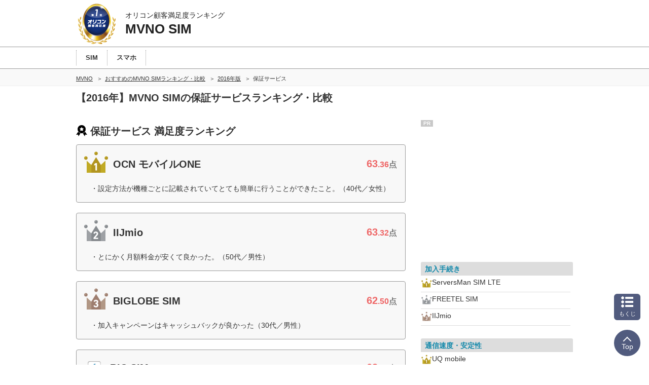

--- FILE ---
content_type: text/html; charset=Shift_JIS
request_url: https://life.oricon.co.jp/rank-mvno/2016/evaluation-item/warranty.html
body_size: 18005
content:
<!-- 2026-01-09 03 --><!DOCTYPE html><html lang="ja"><head prefix='og: http://ogp.me/ns# fb: http://ogp.me/ns/fb# website: http://ogp.me/ns/website#'><meta charset="shift_jis"><meta http-equiv="X-UA-Compatible" content="IE=edge,chrome=1"><meta name="viewport" content="width=device-width, initial-scale=1.0"><meta name="keywords" content="保証サービス,MVNO SIM,比較,ランキング,口コミ"><title>2016年 保証サービス｜MVNO SIMランキング オリコン顧客満足度調査</title><meta name="description" content="日本最大級の調査規模【2016年オリコン顧客満足度ランキング】調査企業38社・実際の利用者9,114人に調査。ユーザーに選ばれた満足度の高いMVNO SIM保証サービスとは？MVNO SIMを選ぶ前にクチコミや評判を比較しよう！"><meta property="og:type" content="website"><meta property="og:locale" content="ja_JP"><meta property="og:site_name" content="オリコン顧客満足度ランキング"><meta property="og:title" content="2016年 保証サービス｜MVNO SIMランキング オリコン顧客満足度調査"><meta property="og:description" content="日本最大級の調査規模【2016年オリコン顧客満足度ランキング】調査企業38社・実際の利用者9,114人に調査。ユーザーに選ばれた満足度の高いMVNO SIM保証サービスとは？MVNO SIMを選ぶ前にクチコミや評判を比較しよう！"><meta property="og:url" content="https://life.oricon.co.jp/rank-mvno/2016/evaluation-item/warranty.html"><meta property="og:image" content="https://life-cdn.oricon.co.jp/img/ranking-logo-sns.png" /><link rel="icon" href="/favicon.ico"><meta http-equiv="x-dns-prefetch-control" content="on">
<link rel="dns-prefetch" href="//www.googletagmanager.com" >
<link rel="dns-prefetch" href="//www.googletagservices.com" >
<link rel="dns-prefetch" href="//s.yimg.jp" >
<link rel="dns-prefetch" href="//contents.oricon.co.jp" >
<link rel="dns-prefetch" href="//life-cdn.oricon.co.jp">
<link rel="dns-prefetch" href="//google-analytics.com">
<link rel="dns-prefetch" href="//bs.nakanohito.jp" >
<link rel="dns-prefetch" href="//d-track.send.microad.jp">
<link rel="canonical" href="https://life.oricon.co.jp/rank-mvno/2016/evaluation-item/warranty.html"><link rel="stylesheet" type="text/css" href="//life-cdn.oricon.co.jp/css/common/normalize.css" media="all"><link rel="stylesheet" type="text/css" href="//life-cdn.oricon.co.jp/css/common/common.css" media="all"><link rel="stylesheet" type="text/css" href="//life-cdn.oricon.co.jp/css/common/ranking-index.css" media="all"><link rel="stylesheet" type="text/css" href="//life-cdn.oricon.co.jp/css/common/ranking-side.css" media="all"><link rel="stylesheet" type="text/css" href="//life-cdn.oricon.co.jp/css/common/ranking-tab-menu.css" media="all"><link rel="stylesheet" type="text/css" href="//life-cdn.oricon.co.jp/css/common/ranking-index-compact.css" media="all"><link rel="stylesheet" type="text/css" href="//life-cdn.oricon.co.jp/css/unify-design/ranking.css?upd=3" media="all"><link rel="stylesheet" href="https://life-cdn.oricon.co.jp/css/ranking/nova.css?upd=25"><link rel="stylesheet" href="https://life-cdn.oricon.co.jp/css/ranking/eclipse.css?upd=25" media="print" onload="this.media='all'"><noscript><link rel="stylesheet" href="https://life-cdn.oricon.co.jp/css/ranking/eclipse.css?upd=25"></noscript><script type="text/javascript" src="//life-cdn.oricon.co.jp/js/common/jquery-1.10.2.min.js"></script><script type="text/javascript" src="//life-cdn.oricon.co.jp/js/common/jquery.matchHeight-min.js"></script><script type="text/javascript" src="//life-cdn.oricon.co.jp/js/unify-design/common-compact-tab-menu.js?upd=1" charset="utf-8"></script><!--[if lt IE 9]><script src="//life-cdn.oricon.co.jp/js/common/html5shiv.min.js"></script><script src="//life-cdn.oricon.co.jp/js/common/selectivizr-min.js"></script><![endif]--><script type="text/javascript" src="//life-cdn.oricon.co.jp/js/common/ranking-common.js?upd=1" charset="utf-8"></script><script>var hash = '';</script><script type="text/javascript">

  var _gaq = _gaq || [];
  _gaq.push(['_setAccount', 'UA-33084508-17']);
  _gaq.push(['_trackPageview']);

  (function() {
    var ga = document.createElement('script'); ga.type = 'text/javascript'; ga.async = true;
    ga.src = ('https:' == document.location.protocol ? 'https://ssl' : 'http://www') + '.google-analytics.com/ga.js';
    var s = document.getElementsByTagName('script')[0]; s.parentNode.insertBefore(ga, s);
  })();

</script>

<!-- Google Tag Manager -->
<script>
var ua = navigator.userAgent;
var deviceType = (function(){
    if(ua.indexOf('iPhone') > 0 || ua.indexOf('iPod') > 0 || ua.indexOf('Android') > 0 && ua.indexOf('Mobile') > 0){
        return 'SP';
    }else if(ua.indexOf('iPad') > 0 || ua.indexOf('Android') > 0){
        return 'PC'; // tablet
    }else{
        return 'PC';
    }
})();
if(typeof hash == "undefined" ) var hash = '';
if(typeof rcd == "undefined" ) var rcd = null;
if(typeof asn == "undefined" ) var asn = null;

dataLayer = [{
 'media':'Life',
 'pagetype':'PC',
 'devicetype':deviceType,
 'contentId': null,
 'subContentId': null,
 'subCategory': null,
 'KeyCSSiteCategory':null,
 'KeyGenre': 'rank-mvno',
 'KeyType': 'RankingSub',
 'KeySearchLP': 'false',
 'KeyClientflg': null,
 'videoNews': null,
 'author': null,
 'openDate': null,
 'userAgent':ua,
 'hash' : hash,
 'rcd' : rcd,
 'asn' : asn
}];
</script>


<noscript><iframe src="//www.googletagmanager.com/ns.html?id=GTM-KQ5M3J"
height="0" width="0" style="display:none;visibility:hidden"></iframe></noscript>
<script>(function(w,d,s,l,i){w[l]=w[l]||[];w[l].push({'gtm.start':
new Date().getTime(),event:'gtm.js'});var f=d.getElementsByTagName(s)[0],
j=d.createElement(s),dl=l!='dataLayer'?'&l='+l:'';j.async=true;j.src=
'//www.googletagmanager.com/gtm.js?id='+i+dl;f.parentNode.insertBefore(j,f);
})(window,document,'script','dataLayer','GTM-KQ5M3J');</script>
<!-- End Google Tag Manager -->

<!-- microad -->
<script type="text/javascript" class="microad_blade_track">
<!--
var microad_blade_jp = microad_blade_jp || { 'params' : new Array(), 'complete_map' : new Object() };
(function() {
var param = {'co_account_id' : '13844', 'group_id' : '', 'country_id' : '1', 'ver' : '2.1.0'};
microad_blade_jp.params.push(param);

var src = (location.protocol == 'https:')
? 'https://d-track.send.microad.jp/js/blade_track_jp.js' : 'http://d-cache.microad.jp/js/blade_track_jp.js';

var bs = document.createElement('script');
bs.type = 'text/javascript'; bs.async = true;
bs.charset = 'utf-8'; bs.src = src;

var s = document.getElementsByTagName('script')[0];
s.parentNode.insertBefore(bs, s);
})();
-->
</script>
<!-- /microad -->

<!-- YDN sitegeneraltag -->
<script async src="https://s.yimg.jp/images/listing/tool/cv/ytag.js"></script>
<script>
window.yjDataLayer = window.yjDataLayer || [];
function ytag() { yjDataLayer.push(arguments); }
ytag({"type":"ycl_cookie"});
ytag({
  "type":"yjad_retargeting",
  "config":{
    "yahoo_retargeting_id": "D43W4ZO7A8",
    "yahoo_retargeting_label": ""
    /*,
    "yahoo_retargeting_page_type": "",
    "yahoo_retargeting_items":[
      {item_id: '', category_id: '', price: '', quantity: ''}
    ]*/
  }
});
</script>
<!-- /YDN sitegeneraltag -->
<script type="application/ld+json">{"@context": "https://schema.org","@type": "CreativeWork","name": "2016年 保証サービス｜MVNO SIMランキング オリコン顧客満足度調査","alternateName": "オリコン顧客満足度ランキング","mainEntityOfPage": {"@type": "WebPage","@id": "https://life.oricon.co.jp/rank-mvno/2016/evaluation-item/warranty.html","reviewedBy": {"@type": "Person","name": "鈴木秀男","sameAs": "https://lab.ae.keio.ac.jp/~suzuki_lab/"}},"headline": "2016年 保証サービス｜MVNO SIMランキング オリコン顧客満足度調査","image": {"@type": "ImageObject","url": "https://life.oricon.co.jp/img/cs_logo_sns.gif","width": 200,"height": 200},"publisher": {"@type": "Organization","name": "株式会社oricon ME","logo": {"@type": "ImageObject","url": "https://life.oricon.co.jp/img/cs_logo_sns.gif","width": 200,"height": 200}},"author": {"@type": "Person","name": "-"},"description": "日本最大級の調査規模【2016年オリコン顧客満足度ランキング】調査企業38社・実際の利用者9,114人に調査。ユーザーに選ばれた満足度の高いMVNO SIM保証サービスとは？MVNO SIMを選ぶ前にクチコミや評判を比較しよう！"}</script><script type="application/ld+json">{"@context": "https://schema.org","@type": "BreadcrumbList","itemListElement": [{"@type": "ListItem","position": 1,"name": "オリコン顧客満足度ランキング","item": "https://life.oricon.co.jp/"},{"@type": "ListItem","position": 2,"name": "MVNOランキング・比較","item": "https://life.oricon.co.jp/rank-mvno/"},{"@type": "ListItem","position": 3,"name": "おすすめのMVNO SIMランキング・比較","item": "https://life.oricon.co.jp/rank-mvno/"},{"@type": "ListItem","position": 4,"name": "2016年版","item": "https://life.oricon.co.jp/rank-mvno/2016/"},{"@type": "ListItem","position": 5,"name": "MVNO SIMの保証サービスランキング・口コミ情報","item": "https://life.oricon.co.jp/rank-mvno/2016/evaluation-item/warranty.html"}]}</script><script type="application/ld+json">{"@context": "https://schema.org","@type": "ItemList","itemListOrder": "https://schema.org/ItemListOrderDescending","name": "MVNO SIM 保証サービス オリコン顧客満足度ランキング","url": "https://life.oricon.co.jp/rank-mvno/evaluation-item/warranty.html","itemListElement": [{"@type": "ListItem","position": 1,"url": "https://life.oricon.co.jp/rank-mvno/company/ocn/","name": "1位 OCN モバイルONE","description": "過去5年以内に3ヶ月以上MVNO SIMを利用した9,114人による、MVNO SIM別 比較・評判の内、OCN モバイルONEを選んだ利用者の声や各項目の得点を紹介。"},{"@type": "ListItem","position": 2,"url": "https://life.oricon.co.jp/rank-mvno/company/iijmio/","name": "2位 IIJmio","description": "過去5年以内に3ヶ月以上MVNO SIMを利用した9,114人による、MVNO SIM別 比較・評判の内、IIJmioを選んだ利用者の声や各項目の得点を紹介。"},{"@type": "ListItem","position": 3,"url": "https://life.oricon.co.jp/rank-mvno/company/biglobe/","name": "3位 BIGLOBE SIM","description": "過去5年以内に3ヶ月以上MVNO SIMを利用した9,114人による、MVNO SIM別 比較・評判の内、BIGLOBE SIMを選んだ利用者の声や各項目の得点を紹介。"},{"@type": "ListItem","position": 4,"url": "https://life.oricon.co.jp/rank-mvno/company/bicsim/","name": "4位 BIC SIM","description": "過去5年以内に3ヶ月以上MVNO SIMを利用した9,114人による、MVNO SIM別 比較・評判の内、BIC SIMを選んだ利用者の声や各項目の得点を紹介。"},{"@type": "ListItem","position": 5,"url": "https://life.oricon.co.jp/rank-mvno/company/dream/","name": "5位 ServersMan SIM LTE","description": "過去5年以内に3ヶ月以上MVNO SIMを利用した9,114人による、MVNO SIM別 比較・評判の内、ServersMan SIM LTEを選んだ利用者の声や各項目の得点を紹介。"},{"@type": "ListItem","position": 6,"url": "https://life.oricon.co.jp/rank-mvno/company/excite/","name": "6位 エキサイトモバイル","description": "過去5年以内に3ヶ月以上MVNO SIMを利用した9,114人による、MVNO SIM別 比較・評判の内、エキサイトモバイルを選んだ利用者の声や各項目の得点を紹介。"},{"@type": "ListItem","position": 7,"url": "https://life.oricon.co.jp/rank-mvno/company/freetel/","name": "7位 FREETEL SIM","description": "過去5年以内に3ヶ月以上MVNO SIMを利用した9,114人による、MVNO SIM別 比較・評判の内、FREETEL SIMを選んだ利用者の声や各項目の得点を紹介。"},{"@type": "ListItem","position": 8,"url": "https://life.oricon.co.jp/rank-mvno/company/mineo/","name": "8位 mineo","description": "過去5年以内に3ヶ月以上MVNO SIMを利用した9,114人による、MVNO SIM別 比較・評判の内、mineoを選んだ利用者の声や各項目の得点を紹介。"},{"@type": "ListItem","position": 9,"url": "https://life.oricon.co.jp/rank-mvno/company/nifmo/","name": "9位 NifMo","description": "過去5年以内に3ヶ月以上MVNO SIMを利用した9,114人による、MVNO SIM別 比較・評判の内、NifMoを選んだ利用者の声や各項目の得点を紹介。"},{"@type": "ListItem","position": 10,"url": "https://life.oricon.co.jp/rank-mvno/company/bmobile/","name": "10位 b-mobile","description": "過去5年以内に3ヶ月以上MVNO SIMを利用した9,114人による、MVNO SIM別 比較・評判の内、b-mobileを選んだ利用者の声や各項目の得点を紹介。"}]}</script></head><body class="layout-2col ranking-page rank-mvno rank-life has_index has_parent archive dir-evaluation-item"><script>
var GPT_Setting_Level = 'Ranking';
var GPT_Setting_KeyDomain = ['life.oricon.co.jp'];
var GPT_Setting_KeyGenre = ['rank-mvno'];
var GPT_Setting_KeyType = ['RankingSub'];
var GPT_Setting_KeySearchLP = ['false'];
var GPT_Setting_KeyCSSiteCategory = ['null'];
var GPT_Setting_KeyClientflg = ['null'];
</script>
<script async='async' src='https://www.googletagservices.com/tag/js/gpt.js'></script>
<script>
  var googletag = googletag || {};
  googletag.cmd = googletag.cmd || [];
</script>

<script>
    var GPT_Setting_KeyDevice = ['PC'];


    if(typeof GPT_Setting_KeyCSSiteCategory == "undefined") var GPT_Setting_KeyCSSiteCategory = null;
    if(typeof GPT_Setting_KeyClientflg == "undefined") var GPT_Setting_KeyClientflg = null;

  googletag.cmd.push(function() {
    if(typeof GPT_Setting_Level !== "undefined" && (GPT_Setting_Level !== "Ranking" || GPT_Setting_Level !== "Other")) {
      if(GPT_Setting_Level == "Contents"){
        googletag.defineSlot('/90608236/div-gpt-ad-CS-PC-' + GPT_Setting_Level + '-BigBanner-1', [[728, 90], [970, 250]], 'div-gpt-ad-CS-PC-BigBanner-1').setTargeting('KeySlot', ['PC-BigBanner']).addService(googletag.pubads());
      }
    }
    googletag.defineSlot('/90608236/div-gpt-ad-CS-PC-' + GPT_Setting_Level + '-GateLeft-1', [160, 600], 'div-gpt-ad-CS-PC-GateLeft-1').setTargeting('KeySlot', ['PC-GateLeft']).addService(googletag.pubads());
    googletag.defineSlot('/90608236/div-gpt-ad-CS-PC-' + GPT_Setting_Level + '-GateRight-1', [160, 600], 'div-gpt-ad-CS-PC-GateRight-1').setTargeting('KeySlot', ['PC-GateRight']).addService(googletag.pubads());
    googletag.defineSlot('/90608236/div-gpt-ad-CS-PC-' + GPT_Setting_Level + '-Rectangle1-1', [[250, 250], [300, 250]], 'div-gpt-ad-CS-PC-Rectangle1-1').setTargeting('KeySlot', ['PC-Rectangle1']).addService(googletag.pubads());
    googletag.defineSlot('/90608236/div-gpt-ad-CS-PC-' + GPT_Setting_Level + '-Rectangle2-1', [[250, 250], [300, 250]], 'div-gpt-ad-CS-PC-Rectangle2-1').setTargeting('KeySlot', ['PC-Rectangle2']).addService(googletag.pubads());
    googletag.defineSlot('/90608236/div-gpt-ad-CS-PC-' + GPT_Setting_Level + '-Rectangle3-1', [[250, 250], [300, 250]], 'div-gpt-ad-CS-PC-Rectangle3-1').setTargeting('KeySlot', ['PC-Rectangle3']).addService(googletag.pubads());
    googletag.defineSlot('/90608236/div-gpt-ad-CS-PC-' + GPT_Setting_Level + '-Rectangle4-1', [[250, 250], [300, 250]], 'div-gpt-ad-CS-PC-Rectangle4-1').setTargeting('KeySlot', ['PC-Rectangle4']).addService(googletag.pubads());
    googletag.pubads().enableSingleRequest();
    googletag.pubads().setTargeting('KeyType', GPT_Setting_KeyType).setTargeting('KeyGenre', GPT_Setting_KeyGenre).setTargeting('KeyDomain', GPT_Setting_KeyDomain).setTargeting('KeySearchLP', GPT_Setting_KeySearchLP).setTargeting('KeyDevice', GPT_Setting_KeyDevice).setTargeting('KeyCSSiteCategory', GPT_Setting_KeyCSSiteCategory).setTargeting('KeyClientflg', GPT_Setting_KeyClientflg);
    googletag.enableServices();
  });
</script>

<!-- /90608236/CS-PC-GateLeft -->
<div class="side-long-banner" style="height:600px; width:160px; position:fixed; top:0px; z-index:10001; margin-top:0px; visibility:visible; right:50%; margin-right: 496px; text-align: right; display: none;">
<div id="div-gpt-ad-CS-PC-GateLeft-1" >
<script>
googletag.cmd.push(function() { googletag.display('div-gpt-ad-CS-PC-GateLeft-1'); });
</script>
</div>
</div>

<script>
$(function() {
	var topBtn = $('.side-long-banner');	
	topBtn.hide();
	$(window).scroll(function () {
		if ($(this).scrollTop() > 50) {
			topBtn.fadeIn();
		} else {
			topBtn.fadeOut();
		}
	});
});
</script>
<!-- /90608236/CS-PC-GateRight -->
<div class="side-long-banner" style="height:600px; width:160px; position:fixed; top:0px; z-index:10001; margin-top:0px; visibility:visible; left:50%; margin-left: 496px; text-align: left; display: none;">
<div id="div-gpt-ad-CS-PC-GateRight-1" >
<script>
googletag.cmd.push(function() { googletag.display('div-gpt-ad-CS-PC-GateRight-1'); });
</script>
</div>
</div>

<script>
$(function() {
	var topBtn = $('.side-long-banner');	
	topBtn.hide();
	$(window).scroll(function () {
		if ($(this).scrollTop() > 50) {
			topBtn.fadeIn();
		} else {
			topBtn.fadeOut();
		}
	});
});
</script><div id="floating-header"><header id="header"><div class="inner"><div id="logo"><a href="https://life.oricon.co.jp/"><img src="https://life-cdn.oricon.co.jp/img/common/logo-header-csr.png" alt="オリコン顧客満足度ランキング"></a></div><div class="current"><a href="https://life.oricon.co.jp/rank-mvno/"><p class="global-header-copy">オリコン顧客満足度ランキング</p><p class="global-header-ranking-name">MVNO SIM</p></a></div></div></header><nav id="global-nav"><ul class="parent" style="text-align:left;"><li><a href="/rank-mvno/2016/"><span style="padding: 0 18px;">SIM</span></a></li><li><a href="/rank-mvno-sp/2016/"><span style="padding: 0 18px;">スマホ</span></a></li></ul></nav><div class="header-breadcrumb"><nav class="breadcrumb-list-box"><ol class="breadcrumb-list"><li><a href="https://life.oricon.co.jp/rank-mvno/"><span>MVNO</span></a></li><li><a href="https://life.oricon.co.jp/rank-mvno/"><span>おすすめのMVNO SIMランキング・比較</span></a></li><li><a href="https://life.oricon.co.jp/rank-mvno/2016/"><span>2016年版</span></a></li><li><span>保証サービス</span></li></ol></nav></div></div><div class="header-ranking-detail"><!-- top/ranking-title --><h1 class="ranking-title">【2016年】MVNO SIMの保証サービスランキング・比較</h1></div><div class="contents"><div class="main-contents"><header class="ranking-header"><h2>保証サービス 満足度ランキング</h2></header><section class="ranking" id="ranking-rankin"><article class="ranking-box no-client ocn archive" itemprop="itemListElement" itemscope itemtype="http://schema.org/ListItem" id="company-ocn"><header class="box-header archive"><div class="box-left"><p class="icon"><img src="https://life-cdn.oricon.co.jp/img/common/icon-rank-gold.png" class="crown" width="52" height="52" alt="1位"></p><h3 itemprop="name">OCN モバイルONE</h3></div><div class="box-right"><p class="score-point"><strong><span>63</span>.36</strong>点</p></div></header><div class="box-voice"><div class="box-voice-txt"><p>設定方法が機種ごとに記載されていてとても簡単に行うことができたこと。（40代／女性）</p></div></div></article><article class="ranking-box no-client iijmio archive" itemprop="itemListElement" itemscope itemtype="http://schema.org/ListItem" id="company-iijmio"><header class="box-header client archive"><div class="box-left"><p class="icon"><img src="https://life-cdn.oricon.co.jp/img/common/icon-rank-silver.png" class="crown" width="52" height="52" alt="2位"></p><h3 itemprop="name">IIJmio</h3></div><div class="box-right"><p class="score-point"><strong><span>63</span>.32</strong>点</p></div></header><div class="box-voice"><div class="box-voice-txt"><p>とにかく月額料金が安くて良かった。（50代／男性）</p></div></div></article><article class="ranking-box no-client biglobe archive" itemprop="itemListElement" itemscope itemtype="http://schema.org/ListItem" id="company-biglobe"><header class="box-header client archive"><div class="box-left"><p class="icon"><img src="https://life-cdn.oricon.co.jp/img/common/icon-rank-bronze.png" class="crown" width="52" height="52" alt="3位"></p><h3 itemprop="name">BIGLOBE SIM</h3></div><div class="box-right"><p class="score-point"><strong><span>62</span>.50</strong>点</p></div></header><div class="box-voice"><div class="box-voice-txt"><p>加入キャンペーンはキャッシュバックが良かった（30代／男性）</p></div></div></article><article class="ranking-box no-client bicsim archive" itemprop="itemListElement" itemscope itemtype="http://schema.org/ListItem" id="company-bicsim"><header class="box-header archive"><div class="box-left"><p class="icon"><img src="https://life-cdn.oricon.co.jp/img/common/icon-rank04.png" width="26" height="26" alt="4位"></p><h3 itemprop="name">BIC SIM</h3></div><div class="box-right"><p class="score-point"><strong><span>62</span>.14</strong>点</p></div></header><div class="box-voice"><div class="box-voice-txt"><p>店舗で申し込んだその日に使えた。  料金プランが分かりやすかった。（20代／女性）</p></div></div></article><article class="ranking-box no-client dream archive" itemprop="itemListElement" itemscope itemtype="http://schema.org/ListItem" id="company-dream"><header class="box-header archive"><div class="box-left"><p class="icon"><img src="https://life-cdn.oricon.co.jp/img/common/icon-rank05.png" width="26" height="26" alt="5位"></p><h3 itemprop="name">ServersMan SIM LTE</h3></div><div class="box-right"><p class="score-point"><strong><span>61</span>.83</strong>点</p></div></header><div class="box-voice"><div class="box-voice-txt"><p>NEXUS7のSIMとして使用中。普通に使えていて特に不満はない。（60代以上／男性）</p></div></div></article><article class="ranking-box no-client excite archive" itemprop="itemListElement" itemscope itemtype="http://schema.org/ListItem" id="company-excite"><header class="box-header archive"><div class="box-left"><p class="icon"><img src="https://life-cdn.oricon.co.jp/img/common/icon-rank06.png" width="26" height="26" alt="6位"></p><h3 itemprop="name">エキサイトモバイル</h3></div><div class="box-right"><p class="score-point"><strong><span>61</span>.42</strong>点</p></div></header><div class="box-voice"><div class="box-voice-txt"><p>安いが通信速度が安定している（20代／男性）</p></div></div></article><article class="ranking-box no-client freetel archive" itemprop="itemListElement" itemscope itemtype="http://schema.org/ListItem" id="company-freetel"><header class="box-header archive"><div class="box-left"><p class="icon"><img src="https://life-cdn.oricon.co.jp/img/common/icon-rank07.png" width="26" height="26" alt="7位"></p><h3 itemprop="name">FREETEL SIM</h3></div><div class="box-right"><p class="score-point"><strong><span>61</span>.09</strong>点</p></div></header><div class="box-voice"><div class="box-voice-txt"><p>手続きが簡単で、ネットで申し込んだが、すぐにSIMカードが届いた（60代以上／男性）</p></div></div></article><article class="ranking-box no-client mineo archive" itemprop="itemListElement" itemscope itemtype="http://schema.org/ListItem" id="company-mineo"><header class="box-header client archive"><div class="box-left"><p class="icon"><img src="https://life-cdn.oricon.co.jp/img/common/icon-rank08.png" width="26" height="26" alt="8位"></p><h3 itemprop="name">mineo</h3></div><div class="box-right"><p class="score-point"><strong><span>60</span>.61</strong>点</p></div></header><div class="box-voice"><div class="box-voice-txt"><p>価格が安いにもかかわらず，電波が安定している（40代／女性）</p></div></div></article><article class="ranking-box no-client nifmo archive" itemprop="itemListElement" itemscope itemtype="http://schema.org/ListItem" id="company-nifmo"><header class="box-header archive"><div class="box-left"><p class="icon"><img src="https://life-cdn.oricon.co.jp/img/common/icon-rank09.png" width="26" height="26" alt="9位"></p><h3 itemprop="name">NifMo</h3></div><div class="box-right"><p class="score-point"><strong><span>60</span>.60</strong>点</p></div></header><div class="box-voice"><div class="box-voice-txt"><p>速度が速い 割引制度がある（60代以上／女性）</p></div></div></article><article class="ranking-box no-client bmobile archive" itemprop="itemListElement" itemscope itemtype="http://schema.org/ListItem" id="company-bmobile"><header class="box-header archive"><div class="box-left"><p class="icon"><img src="https://life-cdn.oricon.co.jp/img/common/icon-rank10.png" width="26" height="26" alt="10位"></p><h3 itemprop="name">b-mobile</h3></div><div class="box-right"><p class="score-point"><strong><span>60</span>.23</strong>点</p></div></header><div class="box-voice"><div class="box-voice-txt"><p>料金がわかりやすい  おかわりSIMなので使った分だけというのがいい（40代／女性）</p></div></div></article></section><!-- ranking annotation -->
<div class="footer-ranking-public-st" id="ranking-overview"><p>オリコンランキングは、株式会社オリコンを前身企業に1967年よりスタート。2006年からは顧客満足度調査を開始。</p></div><section class="summary-box"><div class="summary-text"><p>オリコン顧客満足度調査では、実際にサービスを利用した<span class="txt-bold">6,360</span>人にアンケート調査を実施。<br />満足度に関する回答を基に、調査企業<span class="txt-bold">39</span>社を対象にした「<span class="txt-bold">MVNO SIM</span>」ランキングを発表しています。<br /><br />総合満足度だけでなく、様々な切り口から「<span class="txt-bold">MVNO SIM</span>」を評価。さらに回答者の口コミや評判といった、実際のユーザーの声も掲載しています。<br /><br />サービス検討の際、“ユーザー満足度”からも比較することで「<span class="txt-bold">MVNO SIM</span>」選びにお役立てください。</p></div></section><style>.sort-nav {margin-top: 36px;}.sort-nav .intro-text {margin-top: 5px; font-size: 13px;}</style><div class="sort-nav sub-content" id="sort-nav"><h2>項目別ランキング一覧</h2><p class="intro-text">MVNO SIMの顧客満足度を項目別に並び替えて比較することが出来ます。</p><table><tr><th>TOP</th><td><span><a href="/rank-mvno/2016/">総合ランキング</a></span></td></tr><tr><th style="white-space:nowrap;">評価項目別<br />ランキング</th><td><span><a href="/rank-mvno/2016/evaluation-item/procedure.html">加入手続き</a></span><span><a href="/rank-mvno/2016/evaluation-item/connection.html">通信速度・安定性</a></span><span><a href="/rank-mvno/2016/evaluation-item/plan.html">料金プラン</a></span><span><a href="/rank-mvno/2016/evaluation-item/initial.html">初期設定のしやすさ</a></span><span style="font-weight:bold;">保証サービス</span><span><a href="/rank-mvno/2016/evaluation-item/option.html">付帯サービス</a></span><span><a href="/rank-mvno/2016/evaluation-item/support.html">サポートサービス</a></span><span><a href="/rank-mvno/2016/evaluation-item/cost-performance.html">コストパフォーマンス</a></span></td></tr><tr><th style="white-space:nowrap;">機能別<br />ランキング</th><td><span><a href="/rank-mvno/2016/function/">データ通信専用</a></span><span><a href="/rank-mvno/2016/function/sms.html">SMS機能付き</a></span><span><a href="/rank-mvno/2016/function/call.html">音声通話機能付き</a></span></td></tr></table></div><!-- ★ ranking-contents-dessert [pc] --><div style="margin:20px 0;"><a href="https://cs.oricon.co.jp/data/report/?cat_id=bottom_banner" target="_blank"><img src="//life-cdn.oricon.co.jp/img/banner-data-report-rb.jpg" alt="法人のお客様へ　調査データのご提供｜オリコン顧客満足度" /></a></div><div style="margin-bottom:20px; text-align:center;"><a href="http://omr.oricon.co.jp/?cat_id=cs_rank" target="_blank"><img src="//life-cdn.oricon.co.jp/img/banner-omr.jpg" alt="モニター会員登録の案内｜オリコン顧客満足度" /></a></div>		<section class="relation-link-area cf">
			<h4>格安SIM／格安スマホ関連ランキング</h4>
			<div class="relation-link-list">
				<h5>格安SIM／格安スマホ</h5>
				<ul>
				<li><a href="/rank-mvno/sim/">格安SIM</a></li>
				<li><a href="/rank-mvno/sp/">格安スマホ</a></li>
				</ul>
			</div>
		</section></div><div class="side-contents"><!-- /90608236/CS-PC-Rectangle1 -->
<div class="ad-bnr-box">
<span class="pr-label">PR</span>
<div id="div-gpt-ad-CS-PC-Rectangle1-1" class="ad-bnr" style="min-height:250px;">
<script>
googletag.cmd.push(function() { googletag.display('div-gpt-ad-CS-PC-Rectangle1-1'); });
</script>
</div>    
</div>    

<style>
 .ad-bnr-box {
 position: relative;
 }

 .ad-bnr-box .pr-label {
 position: absolute;
 top: 0px;
 left: 0px;
 background:rgba(145, 145, 145, 0.5);
 color: #fff;
 font-size: 10px;
 font-weight: bold;
 padding: 1px 5px;
 }
 </style>
<aside class="feature-box"><div class="box side-ranking"><article><header><p class="evaluation-name"><a href="/rank-mvno/2016/evaluation-item/procedure.html">加入手続き</a></p></header><ul><li class="side-ranking-list"><img src="//life-cdn.oricon.co.jp/img/common/icon-rank1.png" alt="1位">ServersMan SIM LTE</li><li class="side-ranking-list"><img src="//life-cdn.oricon.co.jp/img/common/icon-rank2.png" alt="2位">FREETEL SIM</li><li class="side-ranking-list"><img src="//life-cdn.oricon.co.jp/img/common/icon-rank3.png" alt="3位">IIJmio</li></ul></article></div><div class="box side-ranking"><article><header><p class="evaluation-name"><a href="/rank-mvno/2016/evaluation-item/connection.html">通信速度・安定性</a></p></header><ul><li class="side-ranking-list"><img src="//life-cdn.oricon.co.jp/img/common/icon-rank1.png" alt="1位">UQ mobile</li><li class="side-ranking-list"><img src="//life-cdn.oricon.co.jp/img/common/icon-rank2.png" alt="2位">IIJmio</li><li class="side-ranking-list"><img src="//life-cdn.oricon.co.jp/img/common/icon-rank3.png" alt="3位">BIC SIM</li></ul></article></div><div class="box side-ranking"><article><header><p class="evaluation-name"><a href="/rank-mvno/2016/evaluation-item/plan.html">料金プラン</a></p></header><ul><li class="side-ranking-list"><img src="//life-cdn.oricon.co.jp/img/common/icon-rank1.png" alt="1位">BIC SIM</li><li class="side-ranking-list"><img src="//life-cdn.oricon.co.jp/img/common/icon-rank2.png" alt="2位">OCN モバイルONE</li><li class="side-ranking-list"><img src="//life-cdn.oricon.co.jp/img/common/icon-rank3.png" alt="3位">IIJmio</li></ul></article></div><div class="box side-ranking"><article><header><p class="evaluation-name"><a href="/rank-mvno/2016/evaluation-item/initial.html">初期設定のしやすさ</a></p></header><ul><li class="side-ranking-list"><img src="//life-cdn.oricon.co.jp/img/common/icon-rank1.png" alt="1位">FREETEL SIM</li><li class="side-ranking-list"><img src="//life-cdn.oricon.co.jp/img/common/icon-rank2.png" alt="2位">IIJmio</li><li class="side-ranking-list"><img src="//life-cdn.oricon.co.jp/img/common/icon-rank3.png" alt="3位">NifMo</li></ul></article></div><div class="box side-ranking"><article><header><p class="evaluation-name"><a href="/rank-mvno/2016/evaluation-item/warranty.html">保証サービス</a></p></header><ul><li class="side-ranking-list"><img src="//life-cdn.oricon.co.jp/img/common/icon-rank1.png" alt="1位">OCN モバイルONE</li><li class="side-ranking-list"><img src="//life-cdn.oricon.co.jp/img/common/icon-rank2.png" alt="2位">IIJmio</li><li class="side-ranking-list"><img src="//life-cdn.oricon.co.jp/img/common/icon-rank3.png" alt="3位">BIGLOBE SIM</li></ul></article></div><div class="box side-ranking"><article><header><p class="evaluation-name"><a href="/rank-mvno/2016/evaluation-item/option.html">付帯サービス</a></p></header><ul><li class="side-ranking-list"><img src="//life-cdn.oricon.co.jp/img/common/icon-rank1.png" alt="1位">楽天モバイル</li><li class="side-ranking-list"><img src="//life-cdn.oricon.co.jp/img/common/icon-rank2.png" alt="2位">NifMo</li><li class="side-ranking-list"><img src="//life-cdn.oricon.co.jp/img/common/icon-rank3.png" alt="3位">BIGLOBE SIM</li></ul></article></div><div class="box side-ranking"><article><header><p class="evaluation-name"><a href="/rank-mvno/2016/evaluation-item/support.html">サポートサービス</a></p></header><ul><li class="side-ranking-list"><img src="//life-cdn.oricon.co.jp/img/common/icon-rank1.png" alt="1位">IIJmio</li><li class="side-ranking-list"><img src="//life-cdn.oricon.co.jp/img/common/icon-rank2.png" alt="2位">OCN モバイルONE</li><li class="side-ranking-list"><img src="//life-cdn.oricon.co.jp/img/common/icon-rank3.png" alt="3位">BIC SIM</li></ul></article></div><div class="box side-ranking"><article><header><p class="evaluation-name"><a href="/rank-mvno/2016/evaluation-item/cost-performance.html">コストパフォーマンス</a></p></header><ul><li class="side-ranking-list"><img src="//life-cdn.oricon.co.jp/img/common/icon-rank1.png" alt="1位">ServersMan SIM LTE</li><li class="side-ranking-list"><img src="//life-cdn.oricon.co.jp/img/common/icon-rank2.png" alt="2位">エキサイトモバイル</li><li class="side-ranking-list"><img src="//life-cdn.oricon.co.jp/img/common/icon-rank3.png" alt="3位">BIC SIM</li></ul></article></div></aside>
<div class="contents-bnr">
	<a href="https://cs.oricon.co.jp/"><img src="//life-cdn.oricon.co.jp/img/index/banner/bnr-about-ocs.png" alt="オリコン顧客満足度調査とは" width="300" height="80"></a>
</div>



<!-- /90608236/CS-PC-Rectangle2 -->
<div class="ad-bnr-box">
<span class="pr-label">PR</span>
<div id="div-gpt-ad-CS-PC-Rectangle2-1" class="ad-bnr" style="min-height:250px;">
<script>
googletag.cmd.push(function() { googletag.display('div-gpt-ad-CS-PC-Rectangle2-1'); });
</script>
</div>
</div>


<style>
 .ad-bnr-box {
 position: relative;
 }

 .ad-bnr-box .pr-label {
 position: absolute;
 top: 0px;
 left: 0px;
 background:rgba(145, 145, 145, 0.5);
 color: #fff;
 font-size: 10px;
 font-weight: bold;
 padding: 1px 5px;
 }
 </style>

  
<aside class="feature-box"><p style="font-size:8px;">当サイトで公開されている情報（文字、写真、イラスト、画像データ等）及びこれらの配置・編集および構造などについての著作権は株式会社oricon MEに帰属しております。これらの情報を権利者の許可なく無断転載・複製などの二次利用を行うことは固く禁じております。<br />当サイトで掲載しているすべての情報やデータは、当社の調査に基づいた結果から作成したものとなりますが、サービスへの感想については、サービスの利用者が提出された見解・感想となっており、当社の見解・意見ではないことをご理解いただいた上でご覧ください。</p></aside></div></div><article class="detail_inquiry" id="detail_inquiry"><section class="detail_inquiry_section cf"><h2><span>調査概要</span></h2><div class="detail_inquiry_box cf"><p class="detail_inquiry_num">回答者総数<br /><strong>9,114</strong>人</p><p class="detail_inquiry_catch">このMVNO SIMランキングは、<br />オリコンの以下の調査に基づいています。</p></div></section><section class="detail_inquiry_section cf"><div class="detail_inquiry_text cf eins"><dl class="cf lt"><dt>事前調査</dt><dd>2016/07/14～2016/09/21</dd><dt>更新日</dt><dd>2016/12/01</dd><dt>回答者数</dt><dd>9,114人（ランキング使用時6,360人）</dd><dt>規定人数</dt><dd>100人以上</dd><dt>調査企業数</dt><dd>39社（ランキング使用時38社）</dd><dt>定義</dt><dd>移動通信サービスに関わる自社回線網や無線局を自社で開設、保有、運営していない「仮想移動体通信事業者（MVNO）」のうち、<br />
移動体通信事業者（MNO）から借り受けたネットワークを使い、自社ブランドとしてSIMカードを提供する通信サービス事業が対象。<br />
ランキング表記はブランド名（事業社名）とする。</dd></dl><dl class="cf rt"><dt>調査期間</dt><dd>2016/09/23～2016/09/27<br />
2015/08/28～2015/09/04<br />
2014/10/08～2014/10/15</dd><dt>調査対象者</dt><dd><span>性別：指定なし</span><span>年齢：18歳以上</span><span>地域：全国</span><span>条件：（1）過去5年以内に、MVNOの公式サイトまたは店舗でSIMカードを新規（他社からの乗り換え含む）で購入した人<br />
（2）3ヶ月以上継続して利用している／利用していた人<br />
（3）企業選定に関与した人</span></dd></dl></div><p>※オリコン顧客満足度ランキングは、データクリーニング（回収したデータから不正回答や異常値を排除）<br />　および調査対象者条件から外れた回答を除外した上で作成しています。<br />※「総合ランキング」、「評価項目別」、部門の「業態別」においては有効回答者数が規定人数を満たした企業のみランクイン対象となります。その他の部門においては有効回答者数が規定人数の半数以上の企業がランクイン対象となります。<br />※総合得点が60.00点以上で、他人に薦めたくないと回答した人の割合が基準値以下の企業がランクイン対象となります。<br /><a href="https://cs.oricon.co.jp/method/" target="_blank">≫ 詳細はこちら</a></p></section></article><!-- old-link fudge --><article class="old-link-article"><section class="old-link-section">
	<h3>過去ランキング</h3>
	<div class="detail_inquiry_text link_text cf">
		<p style="width:auto;">
		<a href="/rank-mvno/2015/">2015年</a> / 
		<a href="/rank-mvno/2014-2015/">2014-2015年</a></p>
	</div></section></article><style>.recommend-intention-article {background: #f6f6f6; overflow: hidden;}.recommend-intention-section {width: 980px; margin: 0 auto; padding: 0; text-align: left;}.recommend-intention-section h2 {margin: 70px 0 10px; padding: 10px; border-bottom: 1px solid #ccc; font-size: 129%; font-weight: bold; background-color: #ddd; color: #fff;}.detail_inquiry_section #recommend-intention h2, .detail_inquiry_section #revisit-intention h2, .detail_inquiry_section #persistence-intention h2, .detail_inquiry_section #improve-intention h2, .detail_inquiry_section #sinkin-intention h2 {margin:70px 0 10px;	padding:10px; border-bottom:1px solid #ccc;	font-size:129%;	font-weight:bold; background-color:#ddd;}.detail_inquiry_section #recommend-intention .detail_inquiry_text p, .detail_inquiry_section #revisit-intention .detail_inquiry_text p, .detail_inquiry_section #persistence-intention .detail_inquiry_text p, .detail_inquiry_section #improve-intention .detail_inquiry_text p, .detail_inquiry_section #sinkin-intention .detail_inquiry_text p  {width:100%;}#recommend-intention span, #revisit-intention span, #persistence-intention span, #improve-intention span, #sinkin-intention span {display:block; text-align:center;}#recommend-intention span img.result-table, #revisit-intention span img.result-table, #persistence-intention span img.result-table, #improve-intention span img.result-table, #sinkin-intention span img.result-table {max-width:980px;}#recommend-intention span.text-color-a,#persistence-intention span.text-color-a,#improve-intention span.text-color-a,#sinkin-intention span.text-color-a {color:#2678de; font-weight:bold; display:inline;}#recommend-intention span.text-color-b,#persistence-intention span.text-color-b,#improve-intention span.text-color-b,#sinkin-intention span.text-color-b {color:#27c9a5; font-weight:bold; display:inline;}#recommend-intention span.text-color-d,#persistence-intention span.text-color-d,#improve-intention span.text-color-d,#sinkin-intention span.text-color-d {color:#6da238; font-weight:bold; display:inline;}#recommend-intention span.text-color-e,#persistence-intention span.text-color-e,#improve-intention span.text-color-e,#sinkin-intention span.text-color-e {color:#c19430; font-weight:bold; display:inline;}.text-intention-caution {font-size:11px; margin-top:15px;}</style><article class="recommend-intention-article"><section class="recommend-intention-section"><div id="revisit-intention"><h2>再利用意向</h2><div class="detail_inquiry_text link_text cf"><p>調査企業のサービス利用者に、「どの程度その企業のサービスを再利用したいか」について10点～1点の10段階で評価してもらい、10点～6点のいずれかを回答した人の割合を算出しています。<br /><!--<br /><span><img src="//life-cdn.oricon.co.jp/img/unify-design/revisit-intention-logic.png" alt="再利用意向" /></span>-->※10段階聴取については、A=9-10回答、B=6-8回答、C=3-5回答、D=1-2回答として割合を算出しております。<br /><br />商標対象は、回答者数が100人以上で、10点または9点とした回答者が20％以上を占めている企業です。<br />※再利用意向の％は、各選択肢の回答者数を用いて算出しています。<br /><br /><span><img src="//life-cdn.oricon.co.jp/rank-mvno/img/common/revisit-intention-2016.png" class="result-table" alt="表：再利用意向" /></span></p></div></div></section></article><article class="technical-advicer" id="technical-advicer"><section class="detail_inquiry_section cf inquiry-technical-advicer"><h3>ランキング監修</h3><div class="author cf"><div class="person-image"><img src="https://life-cdn.oricon.co.jp/img/common/technical-profile-suzuki.png" alt="ランキング監修 慶應義塾大学理工学部教授　鈴木秀男｜オリコン顧客満足度" width="226" height="226" loading="lazy"></div><div class="person-info"><p class="name"><span class="status">慶應義塾大学理工学部教授／内閣府 上席科学技術政策フェロー（非常勤）</span>鈴木秀男</p><dl class="history"><dt>【経歴】</dt><dd>1989年慶應義塾大学理工学部管理工学科卒業。<br>1992年ロチェスター大学経営大学院修士課程修了。<br>1996年東京工業大学大学院理工学研究科博士課程経営工学専攻修了。博士（工学）取得。<br>1996年筑波大学社会工学系・講師。2002年6月同助教授。<br>2008年4月慶應義塾大学理工学部管理工学科・准教授。2011年4月同教授、現在に至る。<br>2023年4月内閣府 科学技術・イノベーション推進事務局参事官（インフラ・防災担当）付上席科学技術政策フェロー（非常勤）<br>研究分野は応用統計解析、品質管理、マーケティング。<br /><a href="https://lab.ae.keio.ac.jp/~suzuki_lab/" target="_blank" class="person-url">≫ 鈴木研究室についての詳細はこちら</a></dd></dl></div></div></section></article><div class="share-block-cover"><div class="share-block"><script type="text/javascript" src="https://life-cdn.oricon.co.jp/js/sbm_rn.js"></script></div></div><div class="footer-breadcrumb"><nav class="breadcrumb-list-box"><ol class="breadcrumb-list"><li><a href="https://life.oricon.co.jp/"><span>オリコン顧客満足度ランキング</span></a></li><li><a href="https://life.oricon.co.jp/rank-mvno/"><span>MVNOランキング・比較</span></a></li><li><a href="https://life.oricon.co.jp/rank-mvno/"><span>おすすめのMVNO SIMランキング・比較</span></a></li><li><a href="https://life.oricon.co.jp/rank-mvno/2016/"><span>2016年版</span></a></li><li><span>MVNO SIMの保証サービスランキング・口コミ情報</span></li></ol></nav></div><footer id="footer">
  <div class="inner">
    <h3>オリコン顧客満足度ランキング</h3>
    <nav class="categories">
      <dl>
        <dt>保険</dt>
			<dd><a href="https://life.oricon.co.jp/rank_insurance/#1">自動車保険</a><br />
			 └ <a href="https://life.oricon.co.jp/rank_insurance/#1">ダイレクト型</a><br />
			 └ <a href="https://life.oricon.co.jp/rank_insurance/#2">代理店型</a></dd>
			<dd><a href="https://life.oricon.co.jp/rank_bike/#1">バイク保険</a><br />
			 └ <a href="https://life.oricon.co.jp/rank_bike/#1">ダイレクト型</a><br />
			 └ <a href="https://life.oricon.co.jp/rank_bike/#2">代理店型</a></dd>
			<dd><a href="https://life.oricon.co.jp/rank-bicycle-insurance/">自転車保険</a></dd>
			<dd><a href="https://life.oricon.co.jp/rank-fire-insurance/">火災保険</a></dd>
			<dd><a href="https://life.oricon.co.jp/rank-travel-insurance/">海外旅行保険</a></dd>
			<dd><a href="https://life.oricon.co.jp/rank_pet/">ペット保険</a></dd>
			<dd><a href="https://life.oricon.co.jp/rank-life-insurance/">生命保険</a></dd>
			<dd><a href="https://life.oricon.co.jp/medical_insurance/">医療保険</a></dd>
			<dd><a href="https://life.oricon.co.jp/rank-cancer-insurance/">がん保険</a></dd>
			<dd><a href="https://life.oricon.co.jp/rank-educational-insurance/">学資保険</a></dd>
			<dd><a href="https://life.oricon.co.jp/rank_hokenshop/">保険相談ショップ</a></dd>
        <dt>金融</dt>
			<dd><a href="https://life.oricon.co.jp/rank_certificate/">ネット証券</a></dd>
			<dd><a href="https://life.oricon.co.jp/rank_nisa/">NISA</a><br />
			 └ <a href="https://life.oricon.co.jp/rank_nisa/#1">証券会社</a><br />
			 └ <a href="https://life.oricon.co.jp/rank_nisa/#2">銀行</a></dd>
			<dd><a href="https://life.oricon.co.jp/rank_certificate/sp-sec/">スマホ専業証券</a></dd>
			<dd><a href="https://life.oricon.co.jp/rank-ideco/">iDeCo 証券会社</a></dd>
			<dd><a href="https://life.oricon.co.jp/rank_netbank/bank/">ネット銀行</a></dd>
			<dd><a href="https://life.oricon.co.jp/rank_netbank/banking/">インターネットバンキング</a></dd>
			<dd><a href="https://life.oricon.co.jp/rank-foreign-currency-deposits/">外貨預金</a></dd>
			<dd><a href="https://life.oricon.co.jp/rank_housingloan/">住宅ローン</a></dd>
			<dd><a href="https://life.oricon.co.jp/rank_fx/">FX</a></dd>
			<dd><a href="https://life.oricon.co.jp/rank-card-loan/">カードローン</a><br>
			 └ <a href="https://life.oricon.co.jp/rank-card-loan/">銀行系</a>｜<a href="https://life.oricon.co.jp/rank-card-loan/nonbank/">ノンバンク</a></dd>
			<dd><a href="https://life.oricon.co.jp/rank-credit-card/">クレジットカード</a><br>
			 └ <a href="https://life.oricon.co.jp/rank-credit-card/general/">クレジットカード</a><br />
			 └ <a href="https://life.oricon.co.jp/rank-credit-card/free-annual/">年会費無料</a>｜<a href="https://life.oricon.co.jp/rank-credit-card/gold-card/">ゴールド</a></dd>
			<dd><a href="https://life.oricon.co.jp/rank-smartphone-payment/">キャッシュレス決済アプリ</a></dd>
			<dd><a href="https://life.oricon.co.jp/rank-cryptocurrency/">暗号資産取引所</a><br>
			 └ <a href="https://life.oricon.co.jp/rank-cryptocurrency/cash-transaction/">現物取引（仮想通貨）</a><br />
			 └ <a href="https://life.oricon.co.jp/rank-cryptocurrency/margin-transaction/">証拠金取引（仮想通貨）</a></dd>
			<dd><a href="https://life.oricon.co.jp/rank-robo-advisor/">ロボアドバイザー</a></dd>
		<dt>住宅</dt>
			<dd><a href="https://life.oricon.co.jp/rank-estate-agency-sell/">不動産仲介 売却</a><br>
			 └ <a href="https://life.oricon.co.jp/rank-estate-agency-sell/mansion/">マンション</a>｜<a href="https://life.oricon.co.jp/rank-estate-agency-sell/kodate/">戸建て</a>｜<a href="https://life.oricon.co.jp/rank-estate-agency-sell/land/">土地</a></dd>
			<dd><a href="https://life.oricon.co.jp/rank-estate-agency-buy/">不動産仲介 購入</a><br>
			 └ <a href="https://life.oricon.co.jp/rank-estate-agency-buy/mansion/">マンション</a>｜<a href="https://life.oricon.co.jp/rank-estate-agency-buy/kodate/">戸建て</a></dd>
			<dd><a href="https://life.oricon.co.jp/rank-mansion-maintenance/">分譲マンション管理会社</a><br>
			 └ <a href="https://life.oricon.co.jp/rank-mansion-maintenance/syutoken/">首都圏</a>｜<a href="https://life.oricon.co.jp/rank-mansion-maintenance/tokai/">東海</a>｜<a href="https://life.oricon.co.jp/rank-mansion-maintenance/kinki/">近畿</a>｜<a href="https://life.oricon.co.jp/rank-mansion-maintenance/kyusyu/">九州</a></dd>
			<dd><a href="https://life.oricon.co.jp/rank-mansion-large-repair/">マンション大規模修繕</a></dd>
			<dd><a href="https://life.oricon.co.jp/rank-rental-housing/">不動産仲介 賃貸</a></dd>
			<dd><a href="https://life.oricon.co.jp/rank-rental-housing/website/">賃貸情報サイト</a></dd>
			<dd><a href="https://life.oricon.co.jp/rank-rental-condominiums/">賃貸マンション</a></dd>
			<dd><a href="https://life.oricon.co.jp/rank_reform/">リフォーム</a><br>
			 └ <a href="https://life.oricon.co.jp/rank_reform/large/">フルリフォーム</a><br />
			 └ <a href="https://life.oricon.co.jp/rank_reform/kodate/">戸建て</a>｜<a href="https://life.oricon.co.jp/rank_reform/mansion/">マンション</a></dd>
			<dd><a href="https://life.oricon.co.jp/rank-new-condominiums/">新築分譲マンション</a><br>
			 └ <a href="https://life.oricon.co.jp/rank-new-condominiums/syutoken/">首都圏</a>｜<a href="https://life.oricon.co.jp/rank-new-condominiums/tokai/">東海</a>｜<a href="https://life.oricon.co.jp/rank-new-condominiums/kinki/">近畿</a>｜<a href="https://life.oricon.co.jp/rank-new-condominiums/kyusyu/">九州</a></dd>
			<dd style=" line-height:100%; padding:4px 0;"><a href="https://life.oricon.co.jp/rank-house-maker/" style="font-size:96%;">ハウスメーカー 注文住宅</a></dd>
			<dd>建売住宅<br />
			 └ <a href="https://life.oricon.co.jp/rank-new-ready-built-house/powerbuilder/">ビルダー</a><br />
			 　 └ <a href="https://life.oricon.co.jp/rank-new-ready-built-house/powerbuilder/tohoku/">東北</a>｜<a href="https://life.oricon.co.jp/rank-new-ready-built-house/powerbuilder/kitakanto/">北関東</a>｜<a href="https://life.oricon.co.jp/rank-new-ready-built-house/powerbuilder/syutoken/">首都圏</a><br />
			 　 └ <a href="https://life.oricon.co.jp/rank-new-ready-built-house/powerbuilder/tokai/">東海</a>｜<a href="https://life.oricon.co.jp/rank-new-ready-built-house/powerbuilder/kinki/">近畿</a>｜<a href="https://life.oricon.co.jp/rank-new-ready-built-house/powerbuilder/kyusyu/">九州</a><br />
			 └ <a href="https://life.oricon.co.jp/rank-new-ready-built-house/housemaker/">ハウスメーカー</a><br />
			 └ <a href="https://life.oricon.co.jp/rank-new-ready-built-house/estate/">デベロッパー</a></dd>
      </dl>
      <dl>
		<dt>生活</dt>
			<dd><a href="https://life.oricon.co.jp/rank_waterserver/">ウォーターサーバー</a></dd>
			<dd><a href="https://life.oricon.co.jp/rank_waterserver/purifier/">浄水型<br />ウォーターサーバー</a></dd>
			<dd><a href="https://life.oricon.co.jp/rank-housekeeping/">家事代行サービス</a></dd>
			<dd><a href="https://life.oricon.co.jp/rank-house-cleaning/">ハウスクリーニング</a></dd>
			<dd><a href="https://life.oricon.co.jp/rank-laundromat/">コインランドリー</a></dd>
			<dd><a href="https://life.oricon.co.jp/rank-food-delivery/">食材宅配</a><br />
			 └ <a href="https://life.oricon.co.jp/rank-food-delivery/syutoken/">首都圏</a>｜<a href="https://life.oricon.co.jp/rank-food-delivery/tokai/">東海</a>｜<a href="https://life.oricon.co.jp/rank-food-delivery/kinki/">近畿</a></dd>
			<dd><a href="https://life.oricon.co.jp/rank-food-delivery/meal-kit/">ミールキット</a><br />
			 └ <a href="https://life.oricon.co.jp/rank-food-delivery/meal-kit/syutoken/">首都圏</a>｜<a href="https://life.oricon.co.jp/rank-food-delivery/meal-kit/tokai/">東海</a>｜<a href="https://life.oricon.co.jp/rank-food-delivery/meal-kit/kinki/">近畿</a></dd>
			<dd><a href="https://life.oricon.co.jp/rank-net-super/">ネットスーパー</a></dd>
			<dd><a href="https://life.oricon.co.jp/rank-food-delivery-service/">フードデリバリー<br>サービス</a></dd>
			<dd><a href="https://life.oricon.co.jp/rank-hometown-tax-website/">ふるさと納税サイト</a></dd>
			<dd><a href="https://life.oricon.co.jp/rank-trunk-room/">トランクルーム</a><br>
			 └ <a href="https://life.oricon.co.jp/rank-trunk-room/rental-storage-space/">レンタル収納スペース</a><br>
			 └ <a href="https://life.oricon.co.jp/rank-trunk-room/container/">コンテナ</a><br>
			 └ <a href="https://life.oricon.co.jp/rank-trunk-room/delivery/">宅配型</a></dd>
			<dd><a href="https://life.oricon.co.jp/rank_move/">引越し会社</a></dd>
			<dd><a href="https://life.oricon.co.jp/rank-carsharing/">カーシェアリング</a></dd>
			<dd><a href="https://life.oricon.co.jp/rank-rent-a-car/">レンタカー</a></dd>
			<dd><a href="https://life.oricon.co.jp/rank-rent-a-car/reasonable/">格安レンタカー</a></dd>
			<dd><a href="https://life.oricon.co.jp/rank-car-lease/">カーリース</a></dd>
			<dd><a href="https://life.oricon.co.jp/rank_carbuyer/">車買取会社</a></dd>
			<dd><a href="https://life.oricon.co.jp/rank-used-car/website/">中古車情報サイト</a></dd>
			<dd><a href="https://life.oricon.co.jp/rank-used-car-sell/">中古車販売店</a><br />
			 └ <a href="https://life.oricon.co.jp/rank-used-car-sell/specialty/">中古車専門販売店</a><br />
			 └ <a href="https://life.oricon.co.jp/rank-used-car-sell/manufacturer/">メーカー系<br />&nbsp;&nbsp;&nbsp;&nbsp;中古車販売店</a></dd>
			<dd><a href="https://life.oricon.co.jp/rank-bike-sell/">バイク販売店</a><br />
			 └ <a href="https://life.oricon.co.jp/rank-bike-sell/specialty/">バイク専門販売店</a><br />
			 └ <a href="https://life.oricon.co.jp/rank-bike-sell/manufacturer/">メーカー系<br />&nbsp;&nbsp;&nbsp;&nbsp;バイク販売店</a></dd>
			<dd><a href="https://life.oricon.co.jp/rank-vehicle-inspection/">車検</a></dd>
            <dd><a href="https://life.oricon.co.jp/rank-car-maintenance/">カーメンテナンスサービス</a></dd>
			<dd><a href="https://life.oricon.co.jp/rank-cafe/">カフェ</a></dd>
			<dd><a href="https://life.oricon.co.jp/rank-svod/">定額制動画配信サービス</a></dd>
			<dd><a href="https://life.oricon.co.jp/rank-kids-photo-studio/">子ども写真スタジオ</a></dd>
			<dd><a href="https://life.oricon.co.jp/rank-ebook/">電子書籍サービス</a></dd>
			<dd><a href="https://life.oricon.co.jp/rank-manga-apps/">電子コミックサービス</a><br />
			 └ <a href="https://life.oricon.co.jp/rank-manga-apps/general/">総合型</a><br />
			 └ <a href="https://life.oricon.co.jp/rank-manga-apps/original-only/">オリジナル作品限定型</a><br />
			 └ <a href="https://life.oricon.co.jp/rank-manga-apps/publisher/">出版社</a></dd>
			<dd><a href="https://life.oricon.co.jp/rank-manga-apps/original/">マンガアプリ オリジナル</a></dd>
			<dd><a href="https://life.oricon.co.jp/rank-brand-sell/">ブランド品買取 店舗</a></dd>
			<dd><a href="https://life.oricon.co.jp/rankb2b-move/">オフィス引越し</a></dd>
			<dd><a href="https://life.oricon.co.jp/rankb2b-office-mail-order/">オフィス通販</a></dd>
			<dd><a href="https://life.oricon.co.jp/rankb2b-office-multifunction-printer/">オフィス複合機</a></dd>
			<dd><a href="https://life.oricon.co.jp/rankb2b-welfare/">福利厚生サービス</a></dd>
			<dd><a href="https://life.oricon.co.jp/rank-electricity/retailing/">電力会社 小売</a></dd>
			<dd><a href="https://life.oricon.co.jp/rank-child-gps/">子ども見守りGPS</a></dd>
		<dt>トラベル</dt>
			<dd><a href="https://life.oricon.co.jp/rank-travel-website/domestic/">旅行予約サイト</a><br>
			 └ <a href="https://life.oricon.co.jp/rank-travel-website/domestic/">国内旅行</a>｜<a href="https://life.oricon.co.jp/rank-travel-website/overseas/">海外旅行</a></dd>
			<dd><a href="https://life.oricon.co.jp/rank-bargain-airline-website/">航空券比較サイト</a></dd>
			<dd><a href="https://life.oricon.co.jp/rank-bargain-hotels-website/">ホテル比較サイト</a></dd>
			<dd><a href="https://life.oricon.co.jp/rank-lcc/domestic/">格安航空券 LCC</a><br>
			 └ <a href="https://life.oricon.co.jp/rank-lcc/domestic/">国内線</a>｜<a href="https://life.oricon.co.jp/rank-lcc/overseas/">国際線</a></dd>
			<dd><a href="https://life.oricon.co.jp/rank-tours-website/">ツアー比較サイト</a></dd>
			<dd><a href="https://life.oricon.co.jp/rank-hotel/">ホテル</a><br>
			└ <a href="https://life.oricon.co.jp/rank-hotel/business/">ビジネス利用</a><br> └ <a href="https://life.oricon.co.jp/rank-hotel/sightseeing/">観光利用</a></dd>
      </dl>
      <dl>
		<dt>塾</dt>
			<dd><a href="https://juken.oricon.co.jp/rank_college/">大学受験 塾・予備校 現役</a><br>
			 └ <a href="https://juken.oricon.co.jp/rank_college/syutoken/">首都圏</a>｜<a href="https://juken.oricon.co.jp/rank_college/tokai/">東海</a>｜<a href="https://juken.oricon.co.jp/rank_college/kinki/">近畿</a></dd>
			<dd><a href="https://juken.oricon.co.jp/rank-college-individual/">大学受験 個別指導塾 現役</a><br>
			 └ <a href="https://juken.oricon.co.jp/rank-college-individual/syutoken/">首都圏</a>｜<a href="https://juken.oricon.co.jp/rank-college-individual/tokai/">東海</a>｜<a href="https://juken.oricon.co.jp/rank-college-individual/kinki/">近畿</a></dd>
			<dd><a href="https://juken.oricon.co.jp/rank_college/elite/">大学受験 難関大学特化型 現役</a><br />
			 └<a href="https://juken.oricon.co.jp/rank_college/elite/">首都圏</a></dd>
			<dd><a href="https://juken.oricon.co.jp/rank-college-video/">大学受験 映像授業</a></dd>
			<dd><a href="https://juken.oricon.co.jp/rank-highschool/">高校受験 塾</a><br>
			 └ <a href="https://juken.oricon.co.jp/rank-highschool/hokkaido/">北海道</a>｜<a href="https://juken.oricon.co.jp/rank-highschool/tohoku/">東北</a>｜<a href="https://juken.oricon.co.jp/rank-highschool/kitakanto/">北関東</a><br />
			 └ <a href="https://juken.oricon.co.jp/rank-highschool/syutoken/">首都圏</a>｜<a href="https://juken.oricon.co.jp/rank-highschool/koshinetsu-hokuriku/">甲信越・北陸</a><br />
			 └ <a href="https://juken.oricon.co.jp/rank-highschool/tokai/">東海</a>｜<a href="https://juken.oricon.co.jp/rank-highschool/kinki/">近畿</a>｜<a href="https://juken.oricon.co.jp/rank-highschool/chugoku-shikoku/">中国・四国</a><br />
			 └ <a href="https://juken.oricon.co.jp/rank-highschool/kyusyu/">九州・沖縄</a></dd>
			<dd><a href="https://juken.oricon.co.jp/rank-highschool-individual/">高校受験 個別指導塾</a><br>
			 └ <a href="https://juken.oricon.co.jp/rank-highschool-individual/hokkaido/">北海道</a>｜<a href="https://juken.oricon.co.jp/rank-highschool-individual/tohoku/">東北</a>｜<a href="https://juken.oricon.co.jp/rank-highschool-individual/kitakanto/">北関東</a><br>
			 └ <a href="https://juken.oricon.co.jp/rank-highschool-individual/syutoken/">首都圏</a>｜<a href="https://juken.oricon.co.jp/rank-highschool-individual/koshinetsu-hokuriku/">甲信越・北陸</a><br />
			 └ <a href="https://juken.oricon.co.jp/rank-highschool-individual/tokai/">東海</a>｜<a href="https://juken.oricon.co.jp/rank-highschool-individual/kinki/">近畿</a>｜<a href="https://juken.oricon.co.jp/rank-highschool-individual/chugoku-shikoku/">中国・四国</a><br />
			 └ <a href="https://juken.oricon.co.jp/rank-highschool-individual/kyusyu/">九州・沖縄</a></dd>
			<dd><a href="https://juken.oricon.co.jp/rank_junior/">中学受験 塾</a><br>
			 └ <a href="https://juken.oricon.co.jp/rank_junior/syutoken/">首都圏</a>｜<a href="https://juken.oricon.co.jp/rank_junior/tokai/">東海</a>｜<a href="https://juken.oricon.co.jp/rank_junior/kinki/">近畿</a></dd>
			<dd><a href="https://juken.oricon.co.jp/rank_junior/individual/">中学受験 個別指導塾</a><br>
			 └ <a href="https://juken.oricon.co.jp/rank_junior/individual/">首都圏</a></dd>
			<dd><a href="https://juken.oricon.co.jp/rank_junior/junior-and-high/">公立中高一貫校対策 塾</a><br>
			 └ <a href="https://juken.oricon.co.jp/rank_junior/junior-and-high/">首都圏</a></dd>
			<dd><a href="https://juken.oricon.co.jp/rank-public-junior/syutoken/">小学生 塾</a><br>
			 └ <a href="https://juken.oricon.co.jp/rank-public-junior/syutoken/">首都圏</a>｜<a href="https://juken.oricon.co.jp/rank-public-junior/tokai/">東海</a>｜<a href="https://juken.oricon.co.jp/rank-public-junior/kinki/">近畿</a></dd>
			<dd><a href="https://juken.oricon.co.jp/rank-public-junior/individual/">小学生 個別指導塾</a><br>
			 └ <a href="https://juken.oricon.co.jp/rank-public-junior/individual/syutoken/">首都圏</a>｜<a href="https://juken.oricon.co.jp/rank-public-junior/individual/tokai/">東海</a>｜<a href="https://juken.oricon.co.jp/rank-public-junior/individual/kinki/">近畿</a></dd>
			<dd><a href="https://juken.oricon.co.jp/rank-online-study/highschool/">通信教育</a><br>
			 └ <a href="https://juken.oricon.co.jp/rank-online-study/highschool/">高校生</a>｜<a href="https://juken.oricon.co.jp/rank-online-study/junior-hs/">中学生</a>｜<a href="https://juken.oricon.co.jp/rank-online-study/elementary/">小学生</a></dd>		
			<dd><a href="https://juken.oricon.co.jp/rank-tutor/">家庭教師</a></dd>
			<dd><a href="https://juken.oricon.co.jp/rank-supplementary-school/">幼児・小学生 学習教室</a></dd>
			<dd><a href="https://juken.oricon.co.jp/rank-kids-school/intellectual/">幼児教室 知育</a></dd>
        <dt>スクール</dt>
			<dd><a href="https://juken.oricon.co.jp/rank-kids-english/">子ども英語教室</a><br>
			 └ <a href="https://juken.oricon.co.jp/rank-kids-english/preschooler/">幼児</a>｜<a href="https://juken.oricon.co.jp/rank-kids-english/grade-schooler/">小学生</a></dd>
			<dd><a href="https://juken.oricon.co.jp/rank_english/">英会話教室</a></dd>
			<dd><a href="https://juken.oricon.co.jp/rank-online-english/">オンライン英会話</a></dd>
			<dd><a href="https://juken.oricon.co.jp/rank-cc/">通信講座</a><br>
			 └ <a href="https://juken.oricon.co.jp/rank-cc/fp/">FP</a>｜<a href="https://juken.oricon.co.jp/rank-cc/mo/">医療事務</a><br>
			 └ <a href="https://juken.oricon.co.jp/rank-cc/takken/">宅建</a>｜<a href="https://juken.oricon.co.jp/rank-cc/bookkeeping/">簿記</a><br>
			 └ <a href="https://juken.oricon.co.jp/rank-cc/toeic/">TOEIC</a>｜<a href="https://juken.oricon.co.jp/rank-cc/labor-and-social-security/">社会保険労務士</a><br />
			 └ <a href="https://juken.oricon.co.jp/rank-cc/public-notary/">行政書士</a>｜<a href="https://juken.oricon.co.jp/rank-cc/care-manager/">ケアマネジャー</a><br />
			 └ <a href="https://juken.oricon.co.jp/rank-cc/public-officer/">公務員</a>｜<a href="https://juken.oricon.co.jp/rank-cc/it-certification/">ITパスポート</a></dd>
			<dd><a href="https://juken.oricon.co.jp/rank-license/">資格スクール</a><br>
			 └ <a href="https://juken.oricon.co.jp/rank-license/fp/">FP</a>｜<a href="https://juken.oricon.co.jp/rank-license/mo/">医療事務</a><br>
			 └ <a href="https://juken.oricon.co.jp/rank-license/takken/">宅建</a>｜<a href="https://juken.oricon.co.jp/rank-license/bookkeeping/">簿記</a><br />
			 └ <a href="https://juken.oricon.co.jp/rank-license/labor-and-social-security/">社会保険労務士</a></dd>
			<dd><a href="https://juken.oricon.co.jp/rank-license/public-officer/">公務員試験予備校</a></dd>
			<dd><a href="https://life.oricon.co.jp/rankb2b_english/">法人向け英会話スクール</a></dd>
			<dd><a href="https://juken.oricon.co.jp/rank-kids-programming/">子どもプログラミング教室</a></dd>
		<dt>スポーツ&amp;ヘルス</dt>
			<dd><a href="https://life.oricon.co.jp/rank_fitness/">フィットネスクラブ</a></dd>
			<dd><a href="https://life.oricon.co.jp/rank_fitness/24hours/">24時間ジム</a></dd>
			<dd><a href="https://juken.oricon.co.jp/rank-kids-swimming/" style="font-size:96%;">キッズスイミングスクール</a><br>
			 └ <a href="https://juken.oricon.co.jp/rank-kids-swimming/preschooler/">幼児</a>｜<a href="https://juken.oricon.co.jp/rank-kids-swimming/grade-schooler/">小学生</a></dd>
      </dl>
      <dl>
        <dt>人材</dt>
			<dd><a href="https://career.oricon.co.jp/rank-new-graduates-hiring/">就活エージェント</a></dd>
			<dd><a href="https://career.oricon.co.jp/rank-new-graduates-hiring-website/">就活サイト</a></dd>
			<dd><a href="https://career.oricon.co.jp/rank-reversed-job-offer/">逆求人型就活サービス</a></dd>
			<dd><a href="https://career.oricon.co.jp/rank-arbeit/">アルバイト情報サイト</a></dd>
			<dd><a href="https://career.oricon.co.jp/rank-job-change/">転職サイト</a></dd>
			<dd><a href="https://career.oricon.co.jp/rank-job-change_woman/">転職サイト 女性</a></dd>
			<dd><a href="https://career.oricon.co.jp/rank-job-change_scout/">転職スカウトサービス</a></dd>
			<dd><a href="https://career.oricon.co.jp/rank_agent/">転職エージェント</a></dd>
			<dd><a href="https://career.oricon.co.jp/rank_agent_nurse/">看護師転職</a></dd>
			<dd><a href="https://career.oricon.co.jp/rank_agent_nursing/">介護転職</a></dd>
			<dd><a href="https://career.oricon.co.jp/rank_agent_hi-and-middle-class/">ハイクラス・<br />ミドルクラス転職</a></dd>
			<dd><a href="https://career.oricon.co.jp/rank_staffing/">派遣会社</a></dd>
			<dd><a href="https://career.oricon.co.jp/rank_staffing_manufacture/">工場・製造業派遣</a></dd>
			<dd><a href="https://career.oricon.co.jp/rank-temp-staff/">派遣求人サイト</a></dd>
			<dd><a href="https://career.oricon.co.jp/rank-employment/">求人情報サービス</a></dd>
			<dd style="line-height:100%; margin-top:5px;"><a href="https://life.oricon.co.jp/rankb2b-job-change/">転職サイト<br><small style="font-size:70%;">（採用担当向け）</small></a></dd>
			<dd style="line-height:100%; margin-top:5px;"><a href="https://life.oricon.co.jp/rankb2b-new-graduates-hiring-website/">新卒採用サイト<br><small style="font-size:70%;">（採用担当向け）</small></a></dd>
			<dd style="line-height:100%; margin-top:5px;"><a href="https://life.oricon.co.jp/rankb2b-new-graduates-hiring/">新卒エージェント<br><small style="font-size:70%;">（採用担当向け）</small></a></dd>
			<dd style="line-height:100%; margin-top:5px;"><a href="https://life.oricon.co.jp/rankb2b_shoukai/">人材紹介会社<br><small style="font-size:70%;">（採用担当向け）</small></a></dd>
			<dd style="line-height:100%; margin-top:5px;"><a href="https://life.oricon.co.jp/rankb2b_agency/">人材派遣会社<br><small style="font-size:70%;">（採用担当向け）</small></a></dd>
			<dd><a href="https://life.oricon.co.jp/rankb2b-arbeit-advertisement/">アルバイト求人広告</a></dd>
		<dt>ビジネス</dt>
			<dd><a href="https://life.oricon.co.jp/rankb2b-car-lease/">法人カーリース</a></dd>
			<dd><a href="https://life.oricon.co.jp/rank-net-printing/">ネット印刷通販</a></dd>
			<dd><a href="https://life.oricon.co.jp/rank-business-chat-tool/">ビジネスチャットツール</a></dd>
			<dd><a href="https://life.oricon.co.jp/rank-video-conferencing-tool/">Web会議ツール</a></dd>
			<dd><a href="https://life.oricon.co.jp/rankb2b-training/">企業研修</a><br>
				 └ <a href="https://life.oricon.co.jp/rankb2b-training/executive/">経営者向け</a><br>
				 └ <a href="https://life.oricon.co.jp/rankb2b-training/manager/">管理職向け</a><br>
				 └ <a href="https://life.oricon.co.jp/rankb2b-training/young-mid-level/">若手・一般社員向け</a><br>
				 └ <a href="https://life.oricon.co.jp/rankb2b-training/new-graduate/">新卒向け</a>
			</dd>
		<dt>美容</dt>
			<dd><a href="https://life.oricon.co.jp/rank_esthe/bridal/">ブライダルエステ</a></dd>
			<dd><a href="https://life.oricon.co.jp/rank_esthe/facial/">フェイシャルエステ</a></dd>
			<dd><a href="https://life.oricon.co.jp/rank_esthe/slim/">痩身・ボディエステ</a></dd>
			<dd><a href="https://life.oricon.co.jp/rank-salon-website/">サロン検索予約サイト</a></dd>
		<dt>ウエディング</dt>
			<dd><a href="https://life.oricon.co.jp/rank-wedding-produce/">ハウスウエディング</a></dd>
			<dd><a href="https://life.oricon.co.jp/rank-wedding-produce/reasonable/">格安ウエディング</a></dd>
			<dd><a href="https://life.oricon.co.jp/rank_marriage/">結婚相談所</a></dd>
			<dd><a href="https://life.oricon.co.jp/rank-wedding/consultation-counter/">結婚式場相談カウンター</a></dd>
			<dd><a href="https://life.oricon.co.jp/rank-wedding/website/">結婚式場情報サイト</a></dd>
			<dd><a href="https://life.oricon.co.jp/rank-matchmaking-apps/">マッチングアプリ</a></dd>
		<dt>レジャー</dt>
			<dd><a href="https://life.oricon.co.jp/rank-movie-theater/">映画館</a><br />
			 └ <a href="https://life.oricon.co.jp/rank-movie-theater/hokkaido/">北海道</a>｜<a href="https://life.oricon.co.jp/rank-movie-theater/tohoku/">東北</a>｜<a href="https://life.oricon.co.jp/rank-movie-theater/kanto/">関東</a><br />
			 └ <a href="https://life.oricon.co.jp/rank-movie-theater/koshinetsu-hokuriku/">甲信越・北陸</a>｜<a href="https://life.oricon.co.jp/rank-movie-theater/tokai/">東海</a><br />
			 └ <a href="https://life.oricon.co.jp/rank-movie-theater/kinki/">近畿</a>｜<a href="https://life.oricon.co.jp/rank-movie-theater/chugoku-shikoku/">中国・四国</a><br />
			 └ <a href="https://life.oricon.co.jp/rank-movie-theater/kyushu-okinawa/">九州・沖縄</a>｜<a href="https://life.oricon.co.jp/rank-movie-theater/nationwide/">全国</a>
			</dd>
			<dd><a href="https://life.oricon.co.jp/rank-karaoke/">カラオケボックス</a></dd>
			<dd><a href="https://life.oricon.co.jp/rank-theme-park/">テーマパーク</a></dd>
      </dl>
      <dl>
		<dt>通信</dt>
			<dd><a href="https://life.oricon.co.jp/rank-mobile-carrier/">携帯キャリア</a></dd>
			<dd><a href="https://life.oricon.co.jp/rank-mobile-carrier/reasonable/">携帯キャリア格安ブランド</a></dd>
			<dd><a href="https://life.oricon.co.jp/rank-mobile-data/">モバイルデータ通信</a></dd>
			<dd><a href="https://life.oricon.co.jp/rank-mvno/">格安SIM／格安スマホ</a><br />
			 └ <a href="https://life.oricon.co.jp/rank-mvno/sim/">格安SIM</a>｜<a href="https://life.oricon.co.jp/rank-mvno/sp/">格安スマホ</a></dd>
			<dd><a href="https://life.oricon.co.jp/rank_provider/">プロバイダ</a><br>
			 └ <a href="https://life.oricon.co.jp/rank_provider/hokkaido/">北海道</a>｜<a href="https://life.oricon.co.jp/rank_provider/tohoku/">東北</a>｜<a href="https://life.oricon.co.jp/rank_provider/kanto/">関東</a>｜<a href="https://life.oricon.co.jp/rank_provider/tokai/">東海</a><br>
			 └ <a href="https://life.oricon.co.jp/rank_provider/koshinetsu-hokuriku/">甲信越・北陸</a>｜<a href="https://life.oricon.co.jp/rank_provider/kinki/">近畿</a>｜<a href="https://life.oricon.co.jp/rank_provider/chugoku/">中国</a><br>
			 └ <a href="https://life.oricon.co.jp/rank_provider/shikoku/">四国</a>｜<a href="https://life.oricon.co.jp/rank_provider/kyushu-okinawa/">九州・沖縄</a><br>
			 └ <a href="https://life.oricon.co.jp/rank_provider/large-region/">広域企業</a>
			</dd>
			<dd><a href="https://life.oricon.co.jp/rank_internet/">インターネット回線</a><br />
			 └ <a href="https://life.oricon.co.jp/rank_internet/hokkaido/">北海道</a>｜<a href="https://life.oricon.co.jp/rank_internet/tohoku/">東北</a>｜<a href="https://life.oricon.co.jp/rank_internet/kanto/">関東</a><br />
			 └ <a href="https://life.oricon.co.jp/rank_internet/koshinetsu-hokuriku/">甲信越・北陸</a>｜<a href="https://life.oricon.co.jp/rank_internet/tokai/">東海</a>｜<a href="https://life.oricon.co.jp/rank_internet/kinki/">近畿</a><br />
			 └ <a href="https://life.oricon.co.jp/rank_internet/chugoku/">中国</a>｜<a href="https://life.oricon.co.jp/rank_internet/shikoku/">四国</a>｜<a href="https://life.oricon.co.jp/rank_internet/kyusyu-okinawa/">九州・沖縄</a><br />
			 └ <a href="https://life.oricon.co.jp/rank_internet/large-region/">広域企業</a>
			</dd>
		<dt>小売</dt>
			<dd><a href="https://life.oricon.co.jp/rank-electronics-retail-store/">家電量販店</a></dd>
			<dd><a href="https://life.oricon.co.jp/rank-drug-store/">ドラッグストア</a></dd>
			<dd><a href="https://life.oricon.co.jp/rank-mens-clothing/">紳士服専門店</a></dd>
			<dd><a href="https://life.oricon.co.jp/rank-suit-shop/">スーツショップ</a></dd>
			<dd><a href="https://life.oricon.co.jp/rank-car-supplies-store/">カー用品店</a></dd>
			<dd><a href="https://life.oricon.co.jp/rank-tire-specialty-store/">タイヤ専門店</a></dd>
        <dt>専門家評価</dt>
		  	<dd class="cf">
		  		<dl>
					<dt style="font-weight: normal;">保険</dt>
					<dd><a href="https://life.oricon.co.jp/rank_insurance/#3">自動車保険 ダイレクト型</a></dd>
					<dd><a href="https://life.oricon.co.jp/rank_insurance/#3">自動車保険 代理店型</a></dd>
					<dd><a href="https://life.oricon.co.jp/rank_bike/#3">バイク保険 ダイレクト型</a></dd>
					<dd><a href="https://life.oricon.co.jp/rank_bike/#3">バイク保険 代理店型</a></dd>
					<dd><a href="https://life.oricon.co.jp/rank-fire-insurance/#2">火災保険</a></dd>
					<dd><a href="https://life.oricon.co.jp/rank-educational-insurance/#2">学資保険</a></dd>
					<dd><a href="https://life.oricon.co.jp/rank_pet/#2">ペット保険</a></dd>
					<dd><a href="https://life.oricon.co.jp/rank_pet/kind/#2">ペット保険 小型犬</a></dd>
					<dd><a href="https://life.oricon.co.jp/rank_pet/kind/cat.html#2">ペット保険 猫</a></dd>
					<dd><a href="https://life.oricon.co.jp/medical_insurance/rankfp_life-type/">医療保険商品</a><br>
					 └ <a href="https://life.oricon.co.jp/medical_insurance/rankfp_life-type/">終身型</a>｜<a href="https://life.oricon.co.jp/medical_insurance/rankfp_regular-type/">定期型</a><br />
					 └ <a href="https://life.oricon.co.jp/medical_insurance/rankfp_relaxed-type/">引受基準緩和型</a></dd>
					<dd><a href="https://life.oricon.co.jp/rank-life-insurance/rankfp_life-type/">生命保険商品</a><br> └ <a href="https://life.oricon.co.jp/rank-life-insurance/rankfp_life-type/">終身型</a>｜<a href="https://life.oricon.co.jp/rank-life-insurance/rankfp_regular-type/">定期型</a><br />
					 └ <a href="https://life.oricon.co.jp/rank-life-insurance/rankfp_income-type/">収入保障保険</a></dd>
					<dd><a href="https://life.oricon.co.jp/rank-cancer-insurance/rankfp_life-type/">がん保険商品</a><br> └ <a href="https://life.oricon.co.jp/rank-cancer-insurance/rankfp_life-type/">終身型</a>｜<a href="https://life.oricon.co.jp/rank-cancer-insurance/rankfp_regular-type/">定期型</a></dd>
					<dd><a href="https://life.oricon.co.jp/rankfp_disability-income-insurance/">就業不能保険</a></dd>
					<dd><a href="https://life.oricon.co.jp/rankfp_dementia-insurance/">認知症保険</a></dd>
					<dd><a href="https://life.oricon.co.jp/rankfp_foreign-currency-insurance/">外貨建て保険</a></dd>
					<dd><a href="https://life.oricon.co.jp/rankfp_nursing-insurance/">介護保険</a></dd>
					<dd><a href="https://life.oricon.co.jp/rankfp_comprehensive-insurance/">総合保障保険</a></dd>
					<dd><a href="https://life.oricon.co.jp/rankfp_personal-pension-insurance/">個人年金保険</a></dd>
					<dd><a href="https://life.oricon.co.jp/rankfp_variable-insurance/">変額保険</a></dd>
					<dd><a href="https://life.oricon.co.jp/rankfp-savings-insurance/">積立保険</a></dd>
				</dl>
		 	</dd>
			<dd class="cf" style="margin-top: 10px;">
		  		<dl>
					<dt style="font-weight: normal;">金融</dt>
					<dd><a href="https://life.oricon.co.jp/rank_certificate/#2">ネット証券</a></dd>
					<dd><a href="https://life.oricon.co.jp/rank_fx/#2">FX</a></dd>
					<dd><a href="https://life.oricon.co.jp/rank_nisa/#3">NISA</a><br />
					 └ <a href="https://life.oricon.co.jp/rank_nisa/#3">証券会社</a><br />
					 └ <a href="https://life.oricon.co.jp/rank_nisa/#3">銀行</a></dd>
					<dd><a href="https://life.oricon.co.jp/rank-ideco/#2">iDeCo</a><br />
					 └ <a href="https://life.oricon.co.jp/rank-ideco/#2">証券会社</a><br />
					 └ <a href="https://life.oricon.co.jp/rank-ideco/#2">銀行</a></dd>
					<dd><a href="https://life.oricon.co.jp/rank_housingloan/#2">住宅ローン</a></dd>
				</dl>
		 	</dd>
      </dl>
    </nav><!-- /categories -->

  </div><!-- /inner -->
  <div id="global-information">
    <div class="inner">
      <div id="logo-company"><img src="https://life-cdn.oricon.co.jp/img/common/logo-footer-oricon.png" width="150" alt="オリコン" style="padding-top:9px;"></div>
      <ul>
        <li><a href="https://www.oricon.co.jp/information/company.html">会社概要</a></li>
		<li><a href="https://life.oricon.co.jp/information/newsrelease/">ニュースリリース</a></li>
        <li><a href="https://cs.oricon.co.jp/policy/">個人情報保護方針</a></li>
        <li><a href="https://life.oricon.co.jp/information/contactus.html">お問い合わせ</a></li>
		<li><a href="https://cs.oricon.co.jp/copyright/">引用・転載について</a></li>
        <li><a href="https://hrmos.co/pages/oricon/jobs">求人情報</a></li>
      </ul>
      <p id="copyright"><small>&copy; oricon ME inc.</small></p>
    </div>
	<div class="inner">
		<p class="cookie-policy" style="font-size:10px; padding:5px 0 0; line-height:150%;">当サイトで公開されている情報（文字、写真、イラスト、画像データ等）及びこれらの配置・編集および構造などについての著作権は株式会社oricon MEに帰属しております。<br />これらの情報を権利者の許可なく無断転載・複製などの二次利用を行うことは固く禁じております。</p>
	</div>
	<div class="inner">
		<p class="cookie-policy" style="font-size:10px; padding:5px 0 10px; line-height:150%;">このサイトでは Cookie を使用して、ユーザーに合わせたコンテンツや広告の表示、ソーシャル メディア機能の提供、広告の表示回数やクリック数の測定を行っています。<br />
また、ユーザーによるサイトの利用状況についても情報を収集し、ソーシャル メディアや広告配信、データ解析の各パートナーに提供しています。<br />
各パートナーは、この情報とユーザーが各パートナーに提供した他の情報や、ユーザーが各パートナーのサービスを使用したときに収集した他の情報を組み合わせて使用することがあります。</p>
	</div>
  </div><!-- /global-information -->
</footer><!-- /#footer -->

<script src="https://contents.oricon.co.jp/js/no_click.js" language="JavaScript" type="text/javascript"></SCRIPT>
<script src="https://contents.oricon.co.jp/pc/js/_parts/os_sns.js"></script>


<!-- User Insight PCDF Code Start : oricon.co.jp -->
<script type="text/javascript">
<!--
var _uic = _uic ||{}; var _uih = _uih ||{};_uih['id'] = 31661;
_uih['lg_id'] = '';
_uih['fb_id'] = '';
_uih['tw_id'] = '';
_uih['uigr_1'] = ''; _uih['uigr_2'] = ''; _uih['uigr_3'] = ''; _uih['uigr_4'] = ''; _uih['uigr_5'] = '';
_uih['uigr_6'] = ''; _uih['uigr_7'] = ''; _uih['uigr_8'] = ''; _uih['uigr_9'] = ''; _uih['uigr_10'] = '';

/* DO NOT ALTER BELOW THIS LINE */
/* WITH FIRST PARTY COOKIE */
(function() {
var bi = document.createElement('scri'+'pt');bi.type = 'text/javascript'; bi.async = true;
bi.src = ('https:' == document.location.protocol ? 'https://bs' : 'http://c') + '.nakanohito.jp/b3/bi.js';
var s = document.getElementsByTagName('scri'+'pt')[0];s.parentNode.insertBefore(bi, s);
})();
//-->
</script>
<!-- User Insight PCDF Code End : oricon.co.jp -->

<!-- Yahoo Code for your Target List -->
<script type="text/javascript">
/* <![CDATA[ */
var yahoo_ss_retargeting_id = 1000115723;
var yahoo_sstag_custom_params = window.yahoo_sstag_params;
var yahoo_ss_retargeting = true;
/* ]]> */
</script>
<script type="text/javascript" src="https://s.yimg.jp/images/listing/tool/cv/conversion.js">
</script>
<noscript>
<div style="display:inline;">
<img height="1" width="1" style="border-style:none;" alt="" src="https://b97.yahoo.co.jp/pagead/conversion/1000115723/?guid=ON&script=0&disvt=false"/>
</div>
</noscript><div class="table-of-contents-button" onClick="_gaq.push(['_trackEvent', 'rank-mvno', 'click_mokuji_button', 'もくじボタン']); dataLayer.push({'event':'click','event_category':'rank-mvno','event_action':'click_mokuji_button','event_label':'もくじボタン'});"><p class="text">もくじ</p></div><div class="table-of-contents-container" id="table-of-contents-container"><div class="table-of-contents-body"><button type="button" class="table-of-contents-close">close</button><div class="table-of-contents-content"><p class="title">■ 目次</p><p class="head"><a href="#" class="tocanchor" onClick="_gaq.push(['_trackEvent', 'rank-mvno', 'click_mokuji_table', 'ランキングTOP']); dataLayer.push({'event':'click','event_category':'rank-mvno','event_action':'click_mokuji_table','event_label':'ランキングTOP'});">保証サービス 満足度ランキング</a></p><ul class="rankin"><li><p class="rank">1位</p><p class="name"><a href="#company-ocn" class="tocanchor" onClick="_gaq.push(['_trackEvent', 'rank-mvno', 'click_mokuji_table', 'OCN モバイルONE']); dataLayer.push({'event':'click','event_category':'rank-mvno','event_action':'click_mokuji_table','event_label':'OCN モバイルONE'});">OCN モバイルONE</a></p></li><li><p class="rank">2位</p><p class="name"><a href="#company-iijmio" class="tocanchor" onClick="_gaq.push(['_trackEvent', 'rank-mvno', 'click_mokuji_table', 'IIJmio']); dataLayer.push({'event':'click','event_category':'rank-mvno','event_action':'click_mokuji_table','event_label':'IIJmio'});">IIJmio</a></p></li><li><p class="rank">3位</p><p class="name"><a href="#company-biglobe" class="tocanchor" onClick="_gaq.push(['_trackEvent', 'rank-mvno', 'click_mokuji_table', 'BIGLOBE SIM']); dataLayer.push({'event':'click','event_category':'rank-mvno','event_action':'click_mokuji_table','event_label':'BIGLOBE SIM'});">BIGLOBE SIM</a></p></li><li><p class="rank">4位</p><p class="name"><a href="#company-bicsim" class="tocanchor" onClick="_gaq.push(['_trackEvent', 'rank-mvno', 'click_mokuji_table', 'BIC SIM']); dataLayer.push({'event':'click','event_category':'rank-mvno','event_action':'click_mokuji_table','event_label':'BIC SIM'});">BIC SIM</a></p></li><li><p class="rank">5位</p><p class="name"><a href="#company-dream" class="tocanchor" onClick="_gaq.push(['_trackEvent', 'rank-mvno', 'click_mokuji_table', 'ServersMan SIM LTE']); dataLayer.push({'event':'click','event_category':'rank-mvno','event_action':'click_mokuji_table','event_label':'ServersMan SIM LTE'});">ServersMan SIM LTE</a></p></li><li><p class="rank">6位</p><p class="name"><a href="#company-excite" class="tocanchor" onClick="_gaq.push(['_trackEvent', 'rank-mvno', 'click_mokuji_table', 'エキサイトモバイル']); dataLayer.push({'event':'click','event_category':'rank-mvno','event_action':'click_mokuji_table','event_label':'エキサイトモバイル'});">エキサイトモバイル</a></p></li><li><p class="rank">7位</p><p class="name"><a href="#company-freetel" class="tocanchor" onClick="_gaq.push(['_trackEvent', 'rank-mvno', 'click_mokuji_table', 'FREETEL SIM']); dataLayer.push({'event':'click','event_category':'rank-mvno','event_action':'click_mokuji_table','event_label':'FREETEL SIM'});">FREETEL SIM</a></p></li><li><p class="rank">8位</p><p class="name"><a href="#company-mineo" class="tocanchor" onClick="_gaq.push(['_trackEvent', 'rank-mvno', 'click_mokuji_table', 'mineo']); dataLayer.push({'event':'click','event_category':'rank-mvno','event_action':'click_mokuji_table','event_label':'mineo'});">mineo</a></p></li><li><p class="rank">9位</p><p class="name"><a href="#company-nifmo" class="tocanchor" onClick="_gaq.push(['_trackEvent', 'rank-mvno', 'click_mokuji_table', 'NifMo']); dataLayer.push({'event':'click','event_category':'rank-mvno','event_action':'click_mokuji_table','event_label':'NifMo'});">NifMo</a></p></li><li><p class="rank">10位</p><p class="name"><a href="#company-bmobile" class="tocanchor" onClick="_gaq.push(['_trackEvent', 'rank-mvno', 'click_mokuji_table', 'b-mobile']); dataLayer.push({'event':'click','event_category':'rank-mvno','event_action':'click_mokuji_table','event_label':'b-mobile'});">b-mobile</a></p></li></ul><p class="head"><a href="#sort-nav" class="tocanchor" onClick="_gaq.push(['_trackEvent', 'rank-mvno', 'click_mokuji_table', '項目別ランキング一覧']); dataLayer.push({'event':'click','event_category':'rank-mvno','event_action':'click_mokuji_table','event_label':'項目別ランキング一覧'});">項目別ランキング一覧</a></p><p class="head"><a href="#detail_inquiry" class="tocanchor" onClick="_gaq.push(['_trackEvent', 'rank-mvno', 'click_mokuji_table', '調査概要']); dataLayer.push({'event':'click','event_category':'rank-mvno','event_action':'click_mokuji_table','event_label':'調査概要'});">調査概要</a></p></div></div></div><p class="pageTop"><a href="#" class="anchor"><span>Top</span></a></p></body></html>
<!-- ^-^ Cache created. legacy. -->

--- FILE ---
content_type: text/html; charset=utf-8
request_url: https://www.google.com/recaptcha/api2/aframe
body_size: 182
content:
<!DOCTYPE HTML><html><head><meta http-equiv="content-type" content="text/html; charset=UTF-8"></head><body><script nonce="IVVcE1djDFvESiPviADqwg">/** Anti-fraud and anti-abuse applications only. See google.com/recaptcha */ try{var clients={'sodar':'https://pagead2.googlesyndication.com/pagead/sodar?'};window.addEventListener("message",function(a){try{if(a.source===window.parent){var b=JSON.parse(a.data);var c=clients[b['id']];if(c){var d=document.createElement('img');d.src=c+b['params']+'&rc='+(localStorage.getItem("rc::a")?sessionStorage.getItem("rc::b"):"");window.document.body.appendChild(d);sessionStorage.setItem("rc::e",parseInt(sessionStorage.getItem("rc::e")||0)+1);localStorage.setItem("rc::h",'1768724227511');}}}catch(b){}});window.parent.postMessage("_grecaptcha_ready", "*");}catch(b){}</script></body></html>

--- FILE ---
content_type: application/javascript; charset=utf-8
request_url: https://fundingchoicesmessages.google.com/f/AGSKWxW4SADDtZ0xs5Waq7fOoEw3D48EVYVtDV8vKmihlKMdqr5nh_qhND9h1CB69f2uM3mJUIafcRdgPDSEp7a53a2YHSpIOgln1vL6Vel7T3TTyew7E5ZcZBmNssy8HAWsQL4HEgJipYUfuvSBggKqGqvix8hvMW3lm_599aDLYAXnU84m65D7XzcwGCm6/_/120-600._ad/section_/turbo_ad./eplanningv4._buttonad.
body_size: -1293
content:
window['c99e427a-4a38-4378-8110-99e145f0998e'] = true;

--- FILE ---
content_type: application/javascript; charset=utf-8
request_url: https://fundingchoicesmessages.google.com/f/AGSKWxUgADTvAcze25cnfw2InTUVWbY_Kttf9yI4yo71_L37aktGxuae8QJ3TWo5Qw5g8FLUSYxbpn_PWhggFEZlfg0rx0QbyIGuF0uKorflfvaHlk0F6Gpv7zBnCS1aLGlMl1nsQ8OmLA==?fccs=W251bGwsbnVsbCxudWxsLG51bGwsbnVsbCxudWxsLFsxNzY4NzI0MjI3LDk1NDAwMDAwMF0sbnVsbCxudWxsLG51bGwsW251bGwsWzcsOSw2XSxudWxsLDIsbnVsbCwiZW4iLG51bGwsbnVsbCxudWxsLG51bGwsbnVsbCwzXSwiaHR0cHM6Ly9saWZlLm9yaWNvbi5jby5qcC9yYW5rLW12bm8vMjAxNi9ldmFsdWF0aW9uLWl0ZW0vd2FycmFudHkuaHRtbCIsbnVsbCxbWzgsIk05bGt6VWFaRHNnIl0sWzksImVuLVVTIl0sWzE5LCIyIl0sWzE3LCJbMF0iXSxbMjQsIiJdLFsyOSwiZmFsc2UiXV1d
body_size: 212
content:
if (typeof __googlefc.fcKernelManager.run === 'function') {"use strict";this.default_ContributorServingResponseClientJs=this.default_ContributorServingResponseClientJs||{};(function(_){var window=this;
try{
var np=function(a){this.A=_.t(a)};_.u(np,_.J);var op=function(a){this.A=_.t(a)};_.u(op,_.J);op.prototype.getWhitelistStatus=function(){return _.F(this,2)};var pp=function(a){this.A=_.t(a)};_.u(pp,_.J);var qp=_.Zc(pp),rp=function(a,b,c){this.B=a;this.j=_.A(b,np,1);this.l=_.A(b,_.Nk,3);this.F=_.A(b,op,4);a=this.B.location.hostname;this.D=_.Dg(this.j,2)&&_.O(this.j,2)!==""?_.O(this.j,2):a;a=new _.Og(_.Ok(this.l));this.C=new _.bh(_.q.document,this.D,a);this.console=null;this.o=new _.jp(this.B,c,a)};
rp.prototype.run=function(){if(_.O(this.j,3)){var a=this.C,b=_.O(this.j,3),c=_.dh(a),d=new _.Ug;b=_.fg(d,1,b);c=_.C(c,1,b);_.hh(a,c)}else _.eh(this.C,"FCNEC");_.lp(this.o,_.A(this.l,_.Ae,1),this.l.getDefaultConsentRevocationText(),this.l.getDefaultConsentRevocationCloseText(),this.l.getDefaultConsentRevocationAttestationText(),this.D);_.mp(this.o,_.F(this.F,1),this.F.getWhitelistStatus());var e;a=(e=this.B.googlefc)==null?void 0:e.__executeManualDeployment;a!==void 0&&typeof a==="function"&&_.Qo(this.o.G,
"manualDeploymentApi")};var sp=function(){};sp.prototype.run=function(a,b,c){var d;return _.v(function(e){d=qp(b);(new rp(a,d,c)).run();return e.return({})})};_.Rk(7,new sp);
}catch(e){_._DumpException(e)}
}).call(this,this.default_ContributorServingResponseClientJs);
// Google Inc.

//# sourceURL=/_/mss/boq-content-ads-contributor/_/js/k=boq-content-ads-contributor.ContributorServingResponseClientJs.en_US.M9lkzUaZDsg.es5.O/d=1/exm=ad_blocking_detection_executable,kernel_loader,loader_js_executable,web_iab_tcf_v2_signal_executable/ed=1/rs=AJlcJMzanTQvnnVdXXtZinnKRQ21NfsPog/m=cookie_refresh_executable
__googlefc.fcKernelManager.run('\x5b\x5b\x5b7,\x22\x5b\x5bnull,\\\x22oricon.co.jp\\\x22,\\\x22AKsRol8MT1AQSsnFSX-TtugH0LE86ovlBabLwsfrjVmvcq4XUByYzqlcoDPjp0dvKULyjlbcX_T-izS08_FfQWtGxl1A_-nsgrBui8T2o8BekzWPuAHQN-qCsqH3LRnW9hRNFHeeLoYUu7ICBGstAduWQFHV9CVkeA\\\\u003d\\\\u003d\\\x22\x5d,null,\x5b\x5bnull,null,null,\\\x22https:\/\/fundingchoicesmessages.google.com\/f\/AGSKWxV8kTFxkt0d5AHApyX4YRbdY89Vat9hXa0YmHEKyU8fRJ_D0888mUhp7u94r2ssM4DjPynvKZzRsd_tqJ6pNBNf6rwI3jJdlxdKW-lhbL-WpBfPogPcCkzGt9JQtbIKl_dZsRhjAQ\\\\u003d\\\\u003d\\\x22\x5d,null,null,\x5bnull,null,null,\\\x22https:\/\/fundingchoicesmessages.google.com\/el\/AGSKWxV0tJY5V_i9Uo4I82lFdwiVXLXl9bHD98X-PA6PUrVeh3QEJyp7udNyKYXvR1FmIaRFWp6e6fcogUof8GPnMBWVYqvv_dSJ8VVNM4LGBGwthOdd2YQCSInGyL49OJcgNi5vSqmgoA\\\\u003d\\\\u003d\\\x22\x5d,null,\x5bnull,\x5b7,9,6\x5d,null,2,null,\\\x22en\\\x22,null,null,null,null,null,3\x5d,null,\\\x22Privacy and cookie settings\\\x22,\\\x22Close\\\x22,null,null,null,\\\x22Managed by Google. Complies with IAB TCF. CMP ID: 300\\\x22\x5d,\x5b2,1\x5d\x5d\x22\x5d\x5d,\x5bnull,null,null,\x22https:\/\/fundingchoicesmessages.google.com\/f\/AGSKWxX-XehsD1hHKmLkBD8u80-aMdi9SKxp-fTaWrT-isqmZnlC4Pp91lavAfQ6EBM5fS1YfxWjrzlC1pwSE1R3BMtFvQlcHq4eKTQ-b9Ui9p2TJuDuO4I0cX9HHc3gVgX1J77r-wmP-w\\u003d\\u003d\x22\x5d\x5d');}